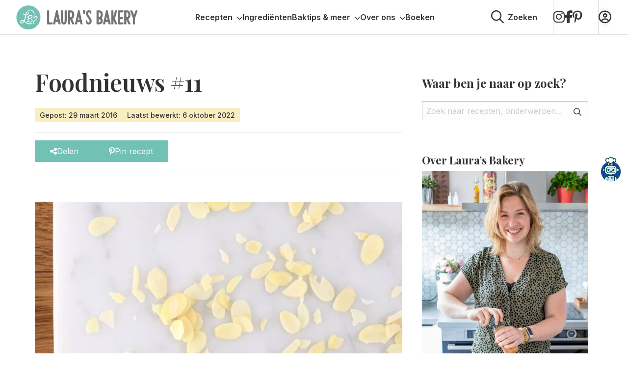

--- FILE ---
content_type: text/html; charset=UTF-8
request_url: https://www.laurasbakery.nl/foodnieuws-11/
body_size: 28338
content:

<!doctype html>
<html class="no-js" lang="nl-NL" >
	<head>
		<meta charset="utf-8" />
		<meta name="viewport" content="width=device-width, initial-scale=1.0" />
		<meta name='robots' content='index, follow, max-image-preview:large, max-snippet:-1, max-video-preview:-1' />
	<style>img:is([sizes="auto" i], [sizes^="auto," i]) { contain-intrinsic-size: 3000px 1500px }</style>
	
<!-- Google Tag Manager for WordPress by gtm4wp.com -->
<script data-cfasync="false" data-pagespeed-no-defer>
	var gtm4wp_datalayer_name = "dataLayer";
	var dataLayer = dataLayer || [];
</script>
<!-- End Google Tag Manager for WordPress by gtm4wp.com -->
	<!-- This site is optimized with the Yoast SEO plugin v26.3 - https://yoast.com/wordpress/plugins/seo/ -->
	<title>Foodnieuws #11 - Laura&#039;s Bakery</title>
<link crossorigin data-rocket-preconnect href="https://faves.grow.me" rel="preconnect">
<link crossorigin data-rocket-preconnect href="https://www.googletagmanager.com" rel="preconnect">
<link crossorigin data-rocket-preconnect href="https://scripts.mediavine.com" rel="preconnect">
<link crossorigin data-rocket-preconnect href="https://cdnjs.cloudflare.com" rel="preconnect">
<link crossorigin data-rocket-preconnect href="https://cdn.foodinfluencersunited.nl" rel="preconnect">
<link crossorigin data-rocket-preconnect href="https://cdn.foodinfluencersunited.com" rel="preconnect">
<link crossorigin data-rocket-preconnect href="https://kit.fontawesome.com" rel="preconnect"><link rel="preload" data-rocket-preload as="image" href="https://www.laurasbakery.nl/wp-content/uploads/2019/09/foodnieuws-11-4.jpg" fetchpriority="high">
	<meta name="description" content="Zoals altijd ga ik voor jullie op zoek naar het leukste, lekkerste en opvallendste foodnieuws. In deze editie: Koekjes, chocola, ijs, marmer en servies!" />
	<link rel="canonical" href="https://www.laurasbakery.nl/foodnieuws-11/" />
	<meta property="og:locale" content="nl_NL" />
	<meta property="og:type" content="article" />
	<meta property="og:title" content="Foodnieuws #11 - Laura&#039;s Bakery" />
	<meta property="og:description" content="Zoals altijd ga ik voor jullie op zoek naar het leukste, lekkerste en opvallendste foodnieuws. In deze editie: Koekjes, chocola, ijs, marmer en servies!" />
	<meta property="og:url" content="https://www.laurasbakery.nl/foodnieuws-11/" />
	<meta property="og:site_name" content="Laura&#039;s Bakery" />
	<meta property="article:published_time" content="2016-03-29T00:00:00+00:00" />
	<meta property="article:modified_time" content="2022-10-06T20:16:59+00:00" />
	<meta property="og:image" content="https://www.laurasbakery.nl/wp-content/uploads/2019/10/foodnieuws-11-4.jpg" />
	<meta property="og:image:width" content="700" />
	<meta property="og:image:height" content="700" />
	<meta property="og:image:type" content="image/jpeg" />
	<meta name="author" content="Laura Kieft" />
	<meta name="twitter:card" content="summary_large_image" />
	<meta name="twitter:label1" content="Geschreven door" />
	<meta name="twitter:data1" content="Laura Kieft" />
	<meta name="twitter:label2" content="Geschatte leestijd" />
	<meta name="twitter:data2" content="4 minuten" />
	<script type="application/ld+json" class="yoast-schema-graph">{"@context":"https://schema.org","@graph":[{"@type":"WebPage","@id":"https://www.laurasbakery.nl/foodnieuws-11/","url":"https://www.laurasbakery.nl/foodnieuws-11/","name":"Foodnieuws #11 - Laura&#039;s Bakery","isPartOf":{"@id":"https://www.laurasbakery.nl/#website"},"primaryImageOfPage":{"@id":"https://www.laurasbakery.nl/foodnieuws-11/#primaryimage"},"image":{"@id":"https://www.laurasbakery.nl/foodnieuws-11/#primaryimage"},"thumbnailUrl":"https://www.laurasbakery.nl/wp-content/smush-webp/2019/10/foodnieuws-11-4.jpg.webp","datePublished":"2016-03-29T00:00:00+00:00","dateModified":"2022-10-06T20:16:59+00:00","author":{"@id":"https://www.laurasbakery.nl/#/schema/person/b9cc0266afde4777ccba07595feff191"},"description":"Zoals altijd ga ik voor jullie op zoek naar het leukste, lekkerste en opvallendste foodnieuws. In deze editie: Koekjes, chocola, ijs, marmer en servies!","breadcrumb":{"@id":"https://www.laurasbakery.nl/foodnieuws-11/#breadcrumb"},"inLanguage":"nl-NL","potentialAction":[{"@type":"ReadAction","target":["https://www.laurasbakery.nl/foodnieuws-11/"]}]},{"@type":"ImageObject","inLanguage":"nl-NL","@id":"https://www.laurasbakery.nl/foodnieuws-11/#primaryimage","url":"https://www.laurasbakery.nl/wp-content/smush-webp/2019/10/foodnieuws-11-4.jpg.webp","contentUrl":"https://www.laurasbakery.nl/wp-content/smush-webp/2019/10/foodnieuws-11-4.jpg.webp","width":700,"height":700},{"@type":"BreadcrumbList","@id":"https://www.laurasbakery.nl/foodnieuws-11/#breadcrumb","itemListElement":[{"@type":"ListItem","position":1,"name":"Home","item":"https://www.laurasbakery.nl/"},{"@type":"ListItem","position":2,"name":"Foodnieuws #11"}]},{"@type":"WebSite","@id":"https://www.laurasbakery.nl/#website","url":"https://www.laurasbakery.nl/","name":"Laura&#039;s Bakery","description":"Makkelijke recepten voor thuisbakkers","potentialAction":[{"@type":"SearchAction","target":{"@type":"EntryPoint","urlTemplate":"https://www.laurasbakery.nl/?s={search_term_string}"},"query-input":{"@type":"PropertyValueSpecification","valueRequired":true,"valueName":"search_term_string"}}],"inLanguage":"nl-NL"},{"@type":"Person","@id":"https://www.laurasbakery.nl/#/schema/person/b9cc0266afde4777ccba07595feff191","name":"Laura Kieft","url":"https://www.laurasbakery.nl/author/laura/"}]}</script>
	<!-- / Yoast SEO plugin. -->


<link rel='dns-prefetch' href='//scripts.mediavine.com' />
<link rel='dns-prefetch' href='//cdnjs.cloudflare.com' />
<link rel='dns-prefetch' href='//kit.fontawesome.com' />
<link rel="alternate" type="application/rss+xml" title="Laura&#039;s Bakery &raquo; feed" href="https://www.laurasbakery.nl/feed/" />
<link rel="alternate" type="application/rss+xml" title="Laura&#039;s Bakery &raquo; reacties feed" href="https://www.laurasbakery.nl/comments/feed/" />
<link rel="alternate" type="application/rss+xml" title="Laura&#039;s Bakery &raquo; Foodnieuws #11 reacties feed" href="https://www.laurasbakery.nl/foodnieuws-11/feed/" />
<link data-minify="1" rel='stylesheet' id='wprm-public-css' href='https://www.laurasbakery.nl/wp-content/cache/min/1/wp-content/plugins/wp-recipe-maker/dist/public-modern.css?ver=1765467385' type='text/css' media='all' />
<link rel='stylesheet' id='sbi_styles-css' href='https://www.laurasbakery.nl/wp-content/plugins/instagram-feed/css/sbi-styles.min.css' type='text/css' media='all' />
<style id='classic-theme-styles-inline-css' type='text/css'>
/*! This file is auto-generated */
.wp-block-button__link{color:#fff;background-color:#32373c;border-radius:9999px;box-shadow:none;text-decoration:none;padding:calc(.667em + 2px) calc(1.333em + 2px);font-size:1.125em}.wp-block-file__button{background:#32373c;color:#fff;text-decoration:none}
</style>
<link data-minify="1" rel='stylesheet' id='convertkit-broadcasts-css' href='https://www.laurasbakery.nl/wp-content/cache/min/1/wp-content/plugins/convertkit/resources/frontend/css/broadcasts.css?ver=1765467385' type='text/css' media='all' />
<link data-minify="1" rel='stylesheet' id='convertkit-button-css' href='https://www.laurasbakery.nl/wp-content/cache/min/1/wp-content/plugins/convertkit/resources/frontend/css/button.css?ver=1765467385' type='text/css' media='all' />
<link data-minify="1" rel='stylesheet' id='convertkit-form-css' href='https://www.laurasbakery.nl/wp-content/cache/min/1/wp-content/plugins/convertkit/resources/frontend/css/form.css?ver=1765467385' type='text/css' media='all' />
<link data-minify="1" rel='stylesheet' id='convertkit-form-builder-field-css' href='https://www.laurasbakery.nl/wp-content/cache/min/1/wp-content/plugins/convertkit/resources/frontend/css/form-builder.css?ver=1765467385' type='text/css' media='all' />
<link data-minify="1" rel='stylesheet' id='convertkit-form-builder-css' href='https://www.laurasbakery.nl/wp-content/cache/min/1/wp-content/plugins/convertkit/resources/frontend/css/form-builder.css?ver=1765467385' type='text/css' media='all' />
<style id='global-styles-inline-css' type='text/css'>
:root{--wp--preset--aspect-ratio--square: 1;--wp--preset--aspect-ratio--4-3: 4/3;--wp--preset--aspect-ratio--3-4: 3/4;--wp--preset--aspect-ratio--3-2: 3/2;--wp--preset--aspect-ratio--2-3: 2/3;--wp--preset--aspect-ratio--16-9: 16/9;--wp--preset--aspect-ratio--9-16: 9/16;--wp--preset--color--black: #000000;--wp--preset--color--cyan-bluish-gray: #abb8c3;--wp--preset--color--white: #ffffff;--wp--preset--color--pale-pink: #f78da7;--wp--preset--color--vivid-red: #cf2e2e;--wp--preset--color--luminous-vivid-orange: #ff6900;--wp--preset--color--luminous-vivid-amber: #fcb900;--wp--preset--color--light-green-cyan: #7bdcb5;--wp--preset--color--vivid-green-cyan: #00d084;--wp--preset--color--pale-cyan-blue: #8ed1fc;--wp--preset--color--vivid-cyan-blue: #0693e3;--wp--preset--color--vivid-purple: #9b51e0;--wp--preset--gradient--vivid-cyan-blue-to-vivid-purple: linear-gradient(135deg,rgba(6,147,227,1) 0%,rgb(155,81,224) 100%);--wp--preset--gradient--light-green-cyan-to-vivid-green-cyan: linear-gradient(135deg,rgb(122,220,180) 0%,rgb(0,208,130) 100%);--wp--preset--gradient--luminous-vivid-amber-to-luminous-vivid-orange: linear-gradient(135deg,rgba(252,185,0,1) 0%,rgba(255,105,0,1) 100%);--wp--preset--gradient--luminous-vivid-orange-to-vivid-red: linear-gradient(135deg,rgba(255,105,0,1) 0%,rgb(207,46,46) 100%);--wp--preset--gradient--very-light-gray-to-cyan-bluish-gray: linear-gradient(135deg,rgb(238,238,238) 0%,rgb(169,184,195) 100%);--wp--preset--gradient--cool-to-warm-spectrum: linear-gradient(135deg,rgb(74,234,220) 0%,rgb(151,120,209) 20%,rgb(207,42,186) 40%,rgb(238,44,130) 60%,rgb(251,105,98) 80%,rgb(254,248,76) 100%);--wp--preset--gradient--blush-light-purple: linear-gradient(135deg,rgb(255,206,236) 0%,rgb(152,150,240) 100%);--wp--preset--gradient--blush-bordeaux: linear-gradient(135deg,rgb(254,205,165) 0%,rgb(254,45,45) 50%,rgb(107,0,62) 100%);--wp--preset--gradient--luminous-dusk: linear-gradient(135deg,rgb(255,203,112) 0%,rgb(199,81,192) 50%,rgb(65,88,208) 100%);--wp--preset--gradient--pale-ocean: linear-gradient(135deg,rgb(255,245,203) 0%,rgb(182,227,212) 50%,rgb(51,167,181) 100%);--wp--preset--gradient--electric-grass: linear-gradient(135deg,rgb(202,248,128) 0%,rgb(113,206,126) 100%);--wp--preset--gradient--midnight: linear-gradient(135deg,rgb(2,3,129) 0%,rgb(40,116,252) 100%);--wp--preset--font-size--small: 13px;--wp--preset--font-size--medium: 20px;--wp--preset--font-size--large: 36px;--wp--preset--font-size--x-large: 42px;--wp--preset--spacing--20: 0.44rem;--wp--preset--spacing--30: 0.67rem;--wp--preset--spacing--40: 1rem;--wp--preset--spacing--50: 1.5rem;--wp--preset--spacing--60: 2.25rem;--wp--preset--spacing--70: 3.38rem;--wp--preset--spacing--80: 5.06rem;--wp--preset--shadow--natural: 6px 6px 9px rgba(0, 0, 0, 0.2);--wp--preset--shadow--deep: 12px 12px 50px rgba(0, 0, 0, 0.4);--wp--preset--shadow--sharp: 6px 6px 0px rgba(0, 0, 0, 0.2);--wp--preset--shadow--outlined: 6px 6px 0px -3px rgba(255, 255, 255, 1), 6px 6px rgba(0, 0, 0, 1);--wp--preset--shadow--crisp: 6px 6px 0px rgba(0, 0, 0, 1);}:where(.is-layout-flex){gap: 0.5em;}:where(.is-layout-grid){gap: 0.5em;}body .is-layout-flex{display: flex;}.is-layout-flex{flex-wrap: wrap;align-items: center;}.is-layout-flex > :is(*, div){margin: 0;}body .is-layout-grid{display: grid;}.is-layout-grid > :is(*, div){margin: 0;}:where(.wp-block-columns.is-layout-flex){gap: 2em;}:where(.wp-block-columns.is-layout-grid){gap: 2em;}:where(.wp-block-post-template.is-layout-flex){gap: 1.25em;}:where(.wp-block-post-template.is-layout-grid){gap: 1.25em;}.has-black-color{color: var(--wp--preset--color--black) !important;}.has-cyan-bluish-gray-color{color: var(--wp--preset--color--cyan-bluish-gray) !important;}.has-white-color{color: var(--wp--preset--color--white) !important;}.has-pale-pink-color{color: var(--wp--preset--color--pale-pink) !important;}.has-vivid-red-color{color: var(--wp--preset--color--vivid-red) !important;}.has-luminous-vivid-orange-color{color: var(--wp--preset--color--luminous-vivid-orange) !important;}.has-luminous-vivid-amber-color{color: var(--wp--preset--color--luminous-vivid-amber) !important;}.has-light-green-cyan-color{color: var(--wp--preset--color--light-green-cyan) !important;}.has-vivid-green-cyan-color{color: var(--wp--preset--color--vivid-green-cyan) !important;}.has-pale-cyan-blue-color{color: var(--wp--preset--color--pale-cyan-blue) !important;}.has-vivid-cyan-blue-color{color: var(--wp--preset--color--vivid-cyan-blue) !important;}.has-vivid-purple-color{color: var(--wp--preset--color--vivid-purple) !important;}.has-black-background-color{background-color: var(--wp--preset--color--black) !important;}.has-cyan-bluish-gray-background-color{background-color: var(--wp--preset--color--cyan-bluish-gray) !important;}.has-white-background-color{background-color: var(--wp--preset--color--white) !important;}.has-pale-pink-background-color{background-color: var(--wp--preset--color--pale-pink) !important;}.has-vivid-red-background-color{background-color: var(--wp--preset--color--vivid-red) !important;}.has-luminous-vivid-orange-background-color{background-color: var(--wp--preset--color--luminous-vivid-orange) !important;}.has-luminous-vivid-amber-background-color{background-color: var(--wp--preset--color--luminous-vivid-amber) !important;}.has-light-green-cyan-background-color{background-color: var(--wp--preset--color--light-green-cyan) !important;}.has-vivid-green-cyan-background-color{background-color: var(--wp--preset--color--vivid-green-cyan) !important;}.has-pale-cyan-blue-background-color{background-color: var(--wp--preset--color--pale-cyan-blue) !important;}.has-vivid-cyan-blue-background-color{background-color: var(--wp--preset--color--vivid-cyan-blue) !important;}.has-vivid-purple-background-color{background-color: var(--wp--preset--color--vivid-purple) !important;}.has-black-border-color{border-color: var(--wp--preset--color--black) !important;}.has-cyan-bluish-gray-border-color{border-color: var(--wp--preset--color--cyan-bluish-gray) !important;}.has-white-border-color{border-color: var(--wp--preset--color--white) !important;}.has-pale-pink-border-color{border-color: var(--wp--preset--color--pale-pink) !important;}.has-vivid-red-border-color{border-color: var(--wp--preset--color--vivid-red) !important;}.has-luminous-vivid-orange-border-color{border-color: var(--wp--preset--color--luminous-vivid-orange) !important;}.has-luminous-vivid-amber-border-color{border-color: var(--wp--preset--color--luminous-vivid-amber) !important;}.has-light-green-cyan-border-color{border-color: var(--wp--preset--color--light-green-cyan) !important;}.has-vivid-green-cyan-border-color{border-color: var(--wp--preset--color--vivid-green-cyan) !important;}.has-pale-cyan-blue-border-color{border-color: var(--wp--preset--color--pale-cyan-blue) !important;}.has-vivid-cyan-blue-border-color{border-color: var(--wp--preset--color--vivid-cyan-blue) !important;}.has-vivid-purple-border-color{border-color: var(--wp--preset--color--vivid-purple) !important;}.has-vivid-cyan-blue-to-vivid-purple-gradient-background{background: var(--wp--preset--gradient--vivid-cyan-blue-to-vivid-purple) !important;}.has-light-green-cyan-to-vivid-green-cyan-gradient-background{background: var(--wp--preset--gradient--light-green-cyan-to-vivid-green-cyan) !important;}.has-luminous-vivid-amber-to-luminous-vivid-orange-gradient-background{background: var(--wp--preset--gradient--luminous-vivid-amber-to-luminous-vivid-orange) !important;}.has-luminous-vivid-orange-to-vivid-red-gradient-background{background: var(--wp--preset--gradient--luminous-vivid-orange-to-vivid-red) !important;}.has-very-light-gray-to-cyan-bluish-gray-gradient-background{background: var(--wp--preset--gradient--very-light-gray-to-cyan-bluish-gray) !important;}.has-cool-to-warm-spectrum-gradient-background{background: var(--wp--preset--gradient--cool-to-warm-spectrum) !important;}.has-blush-light-purple-gradient-background{background: var(--wp--preset--gradient--blush-light-purple) !important;}.has-blush-bordeaux-gradient-background{background: var(--wp--preset--gradient--blush-bordeaux) !important;}.has-luminous-dusk-gradient-background{background: var(--wp--preset--gradient--luminous-dusk) !important;}.has-pale-ocean-gradient-background{background: var(--wp--preset--gradient--pale-ocean) !important;}.has-electric-grass-gradient-background{background: var(--wp--preset--gradient--electric-grass) !important;}.has-midnight-gradient-background{background: var(--wp--preset--gradient--midnight) !important;}.has-small-font-size{font-size: var(--wp--preset--font-size--small) !important;}.has-medium-font-size{font-size: var(--wp--preset--font-size--medium) !important;}.has-large-font-size{font-size: var(--wp--preset--font-size--large) !important;}.has-x-large-font-size{font-size: var(--wp--preset--font-size--x-large) !important;}
:where(.wp-block-post-template.is-layout-flex){gap: 1.25em;}:where(.wp-block-post-template.is-layout-grid){gap: 1.25em;}
:where(.wp-block-columns.is-layout-flex){gap: 2em;}:where(.wp-block-columns.is-layout-grid){gap: 2em;}
:root :where(.wp-block-pullquote){font-size: 1.5em;line-height: 1.6;}
</style>
<link data-minify="1" rel='stylesheet' id='wprmp-public-css' href='https://www.laurasbakery.nl/wp-content/cache/min/1/wp-content/plugins/wp-recipe-maker-premium/dist/public-pro.css?ver=1765467385' type='text/css' media='all' />
<link rel='stylesheet' id='searchwp-live-search-css' href='https://www.laurasbakery.nl/wp-content/plugins/searchwp-live-ajax-search/assets/styles/style.min.css' type='text/css' media='all' />
<style id='searchwp-live-search-inline-css' type='text/css'>
.searchwp-live-search-result .searchwp-live-search-result--title a {
  font-size: 16px;
}
.searchwp-live-search-result .searchwp-live-search-result--price {
  font-size: 14px;
}
.searchwp-live-search-result .searchwp-live-search-result--add-to-cart .button {
  font-size: 14px;
}

</style>
<link rel='stylesheet' id='searchwp-forms-css' href='https://www.laurasbakery.nl/wp-content/plugins/searchwp/assets/css/frontend/search-forms.min.css' type='text/css' media='all' />
<link data-minify="1" rel='stylesheet' id='child-theme-css' href='https://www.laurasbakery.nl/wp-content/cache/min/1/wp-content/themes/stuurlui/assets/css/style-1765444361150.css?ver=1765467385' type='text/css' media='all' />
<script type="text/javascript" async="async" fetchpriority="high" data-noptimize="1" data-cfasync="false" src="https://scripts.mediavine.com/tags/lauras-bakery.js" id="mv-script-wrapper-js"></script>
<script type="text/javascript" data-cookieconsent="ignore" src="https://cdnjs.cloudflare.com/ajax/libs/jquery/3.6.0/jquery.min.js" id="jquery-js"></script>
<link rel="https://api.w.org/" href="https://www.laurasbakery.nl/wp-json/" /><link rel="alternate" title="JSON" type="application/json" href="https://www.laurasbakery.nl/wp-json/wp/v2/posts/7253" /><link rel="EditURI" type="application/rsd+xml" title="RSD" href="https://www.laurasbakery.nl/xmlrpc.php?rsd" />
<meta name="generator" content="WordPress 6.8.3" />
<link rel='shortlink' href='https://www.laurasbakery.nl/?p=7253' />
<link rel="alternate" title="oEmbed (JSON)" type="application/json+oembed" href="https://www.laurasbakery.nl/wp-json/oembed/1.0/embed?url=https%3A%2F%2Fwww.laurasbakery.nl%2Ffoodnieuws-11%2F" />
<link rel="alternate" title="oEmbed (XML)" type="text/xml+oembed" href="https://www.laurasbakery.nl/wp-json/oembed/1.0/embed?url=https%3A%2F%2Fwww.laurasbakery.nl%2Ffoodnieuws-11%2F&#038;format=xml" />
<style type="text/css"> .tippy-box[data-theme~="wprm"] { background-color: #333333; color: #FFFFFF; } .tippy-box[data-theme~="wprm"][data-placement^="top"] > .tippy-arrow::before { border-top-color: #333333; } .tippy-box[data-theme~="wprm"][data-placement^="bottom"] > .tippy-arrow::before { border-bottom-color: #333333; } .tippy-box[data-theme~="wprm"][data-placement^="left"] > .tippy-arrow::before { border-left-color: #333333; } .tippy-box[data-theme~="wprm"][data-placement^="right"] > .tippy-arrow::before { border-right-color: #333333; } .tippy-box[data-theme~="wprm"] a { color: #FFFFFF; } .wprm-comment-rating svg { width: 18px !important; height: 18px !important; } img.wprm-comment-rating { width: 90px !important; height: 18px !important; } body { --comment-rating-star-color: #343434; } body { --wprm-popup-font-size: 16px; } body { --wprm-popup-background: #ffffff; } body { --wprm-popup-title: #000000; } body { --wprm-popup-content: #444444; } body { --wprm-popup-button-background: #444444; } body { --wprm-popup-button-text: #ffffff; }.wprm-recipe a.wprm-recipe-roundup-link.wprm-recipe-link.wprm-block-text-normal.wprm-recipe-roundup-link-inline-button.wprm-recipe-link-inline-button.wprm-color-accent {
    color: #fff!important;
}
.wprm-recipe-roundup-item .wprm-recipe-summary.wprm-block-text-normal {
    width: 100% !important;
    max-width: 100%;
}</style><style type="text/css">.wprm-glossary-term {color: #5A822B;text-decoration: underline;cursor: help;}</style><style type="text/css">.wprm-recipe-template-snippet-basic-buttons {
    font-family: inherit; /* wprm_font_family type=font */
    font-size: 0.9em; /* wprm_font_size type=font_size */
    text-align: center; /* wprm_text_align type=align */
    margin-top: 0px; /* wprm_margin_top type=size */
    margin-bottom: 10px; /* wprm_margin_bottom type=size */
}
.wprm-recipe-template-snippet-basic-buttons a  {
    margin: 5px; /* wprm_margin_button type=size */
    margin: 5px; /* wprm_margin_button type=size */
}

.wprm-recipe-template-snippet-basic-buttons a:first-child {
    margin-left: 0;
}
.wprm-recipe-template-snippet-basic-buttons a:last-child {
    margin-right: 0;
}.wprm-recipe-template-brewwwers-compact {
    margin: 20px auto;
    background-color: #fafafa; /*wprm_background type=color*/
    font-family: 'Sarabun', sans-serif !important;
    font-size: 16px; /*wprm_main_font_size type=font_size*/
    line-height: 28px; /*wprm_main_line_height type=font_size*/
    color: #333333; /*wprm_main_text type=color*/
    max-width: 650px; /*wprm_max_width type=size*/
}
.wprm-recipe-template-brewwwers-compact a {
    color: #3498db; /*wprm_link type=color*/
}
.wprm-recipe-template-brewwwers-compact p, .wprm-recipe-template-brewwwers-compact li {
    font-family: 'Sarabun', sans-serif !important;
    font-size: 1em !important;
    line-height: 28px; /*wprm_main_line_height type=font_size*/
}
.wprm-recipe-template-brewwwers-compact li {
    margin: 0 0 0 32px !important;
    padding: 0 !important;
}
.wprm-recipe-template-brewwwers-compact ol, .wprm-recipe-template-brewwwers-compact ul {
    margin: 0 !important;
    padding: 0 !important;
}
.wprm-recipe-template-brewwwers-compact br {
    display: none;
}
.wprm-recipe-template-brewwwers-compact .wprm-recipe-name,
.wprm-recipe-template-brewwwers-compact .wprm-recipe-header {
    font-family: Helvetica, sans-serif; /*wprm_header_font_family type=font*/
    color: #000000; /*wprm_header_text type=color*/
    line-height: 1.6em; /*wprm_header_line_height type=font_size*/
}
.wprm-recipe-template-brewwwers-compact h1,
.wprm-recipe-template-brewwwers-compact h2,
.wprm-recipe-template-brewwwers-compact h3,
.wprm-recipe-template-brewwwers-compact h4,
.wprm-recipe-template-brewwwers-compact h5,
.wprm-recipe-template-brewwwers-compact h6 {
    font-family: Helvetica, sans-serif; /*wprm_header_font_family type=font*/
    color: #000000; /*wprm_header_text type=color*/
    line-height: 1.6em; /*wprm_header_line_height type=font_size*/
    margin: 0 !important;
    padding: 0 !important;
}
.wprm-recipe-template-brewwwers-compact .wprm-recipe-header {
    margin-top: 1.2em !important;
}
.wprm-recipe-template-brewwwers-compact h1 {
    font-size: 2em; /*wprm_h1_size type=font_size*/
}
.wprm-recipe-template-brewwwers-compact h2 {
    font-size: 1.8em; /*wprm_h2_size type=font_size*/
}
.wprm-recipe-template-brewwwers-compact h3 {
    font-size: 1.2em; /*wprm_h3_size type=font_size*/
}
.wprm-recipe-template-brewwwers-compact h4 {
    font-size: 1em; /*wprm_h4_size type=font_size*/
}
.wprm-recipe-template-brewwwers-compact h5 {
    font-size: 1em; /*wprm_h5_size type=font_size*/
}
.wprm-recipe-template-brewwwers-compact h6 {
    font-size: 1em; /*wprm_h6_size type=font_size*/
}.wprm-recipe-template-brewwwers-compact {
	border-style: solid; /*wprm_border_style type=border*/
	border-width: 1px; /*wprm_border_width type=size*/
	border-color: #777777; /*wprm_border type=color*/
	border-radius: 0px; /*wprm_border_radius type=size*/
	padding: 10px;
}</style>
<!-- Google Tag Manager for WordPress by gtm4wp.com -->
<!-- GTM Container placement set to footer -->
<script data-cfasync="false" data-pagespeed-no-defer type="text/javascript">
	var dataLayer_content = {"pagePostType":"post","pagePostType2":"single-post","pageCategory":["inspiratie","nieuws"],"pageAttributes":["ben-jerrys","foodnieuws","ijs","koekjes","le-creuset","marmer","popcorn"],"pagePostAuthor":"Laura Kieft"};
	dataLayer.push( dataLayer_content );
</script>
<script data-cfasync="false" data-pagespeed-no-defer type="text/javascript">
(function(w,d,s,l,i){w[l]=w[l]||[];w[l].push({'gtm.start':
new Date().getTime(),event:'gtm.js'});var f=d.getElementsByTagName(s)[0],
j=d.createElement(s),dl=l!='dataLayer'?'&l='+l:'';j.async=true;j.src=
'//www.googletagmanager.com/gtm.js?id='+i+dl;f.parentNode.insertBefore(j,f);
})(window,document,'script','dataLayer','GTM-KJZBCJG');
</script>
<!-- End Google Tag Manager for WordPress by gtm4wp.com --><script>(()=>{var o=[],i={};["on","off","toggle","show"].forEach((l=>{i[l]=function(){o.push([l,arguments])}})),window.Boxzilla=i,window.boxzilla_queue=o})();</script><link rel="icon" href="https://www.laurasbakery.nl/wp-content/uploads/2019/07/cropped-favi-1-150x150.png" sizes="32x32" />
<link rel="icon" href="https://www.laurasbakery.nl/wp-content/smush-webp/2019/07/cropped-favi-1-300x300.png.webp" sizes="192x192" />
<link rel="apple-touch-icon" href="https://www.laurasbakery.nl/wp-content/smush-webp/2019/07/cropped-favi-1-300x300.png.webp" />
<meta name="msapplication-TileImage" content="https://www.laurasbakery.nl/wp-content/smush-webp/2019/07/cropped-favi-1-300x300.png.webp" />
<noscript><style id="rocket-lazyload-nojs-css">.rll-youtube-player, [data-lazy-src]{display:none !important;}</style></noscript>		<script async src="https://cdn.foodinfluencersunited.nl/prod.js"></script>
			<meta name="generator" content="WP Rocket 3.19.1.2" data-wpr-features="wpr_lazyload_images wpr_preconnect_external_domains wpr_oci wpr_image_dimensions wpr_minify_css wpr_desktop" /></head>
		<body class="wp-singular post-template-default single single-post postid-7253 single-format-standard wp-theme-stuurlui site-1 grow-content-body" data-id="7253">
		<a href="#main" class="skiplink">Naar hoofd content</a>
		<a href="#menu" class="skiplink">Naar navigatie</a>

		<!-- header -->
		<header class="site-header">
			<div class="header-content">
				<div class="mobile-nav hide-for-desktop">
					<button class="offcanvas-toggler mobile-nav-btn" data-toggle="mobile-menu" aria-label="Open menu" type="button" tabindex="0">
						<i class="fas fa-bars"></i>
						<i class="fas fa-close" style="display:none;"></i>
					</button>
				</div>

				<a id="logo" href="https://www.laurasbakery.nl">Laura&#039;s Bakery</a>
				<div id="menus" class="show-for-desktop">
					<nav id="menu" aria-label="Main menu">
						<ul id="menu-main" class="vertical large-horizontal menu" data-parent-link="true" data-back-button='<li class="js-drilldown-back"><a href="javascript:void(0);">Terug</a></li>'><li id="menu-item-62822" class="mega-menu recipes menu-item menu-item-type-custom menu-item-object-custom menu-item-has-children menu-item-62822"><a href="#">Recepten<i class="fa-solid fa-chevron-down"></i><button class="icon-wrapper"></button></a>
<ul class="vertical menu">
<li class="no-arrow">
<div class="submenu-items-wrap">
<ul class="vertical menu">
	<li id="menu-item-13519" class="menu-item menu-item-type-taxonomy menu-item-object-category menu-item-has-children menu-item-13519"><a href="https://www.laurasbakery.nl/category/zoet-bakken/">Zoete recepten<i class="fa-solid fa-chevron-down"></i><button class="icon-wrapper"></button></a>
	<ul class="vertical menu">
<li class="no-arrow">
<div class="submenu-items-wrap">
<ul class="vertical menu">
		<li id="menu-item-101977" class="menu-item menu-item-type-taxonomy menu-item-object-category menu-item-101977"><a href="https://www.laurasbakery.nl/category/zoet-bakken/basisrecepten/">Basisrecepten</a></li>
		<li id="menu-item-101975" class="menu-item menu-item-type-taxonomy menu-item-object-category menu-item-101975"><a href="https://www.laurasbakery.nl/category/zoet-bakken/cakes/">Cakes</a></li>
		<li id="menu-item-101976" class="menu-item menu-item-type-taxonomy menu-item-object-category menu-item-101976"><a href="https://www.laurasbakery.nl/category/zoet-bakken/desserts/">Desserts</a></li>
		<li id="menu-item-101974" class="menu-item menu-item-type-taxonomy menu-item-object-category menu-item-101974"><a href="https://www.laurasbakery.nl/category/zoet-bakken/koekjes/">Koekjes</a></li>
		<li id="menu-item-101972" class="menu-item menu-item-type-taxonomy menu-item-object-category menu-item-101972"><a href="https://www.laurasbakery.nl/category/zoet-bakken/taarten-zoet-bakken/">Taarten</a></li>

	</ul>
</div>
</li>
</ul>
</li>
	<li id="menu-item-13520" class="menu-item menu-item-type-taxonomy menu-item-object-category menu-item-has-children menu-item-13520"><a href="https://www.laurasbakery.nl/category/hartig-bakken/">Hartige recepten<i class="fa-solid fa-chevron-down"></i><button class="icon-wrapper"></button></a>
	<ul class="vertical menu">
<li class="no-arrow">
<div class="submenu-items-wrap">
<ul class="vertical menu">
		<li id="menu-item-101978" class="menu-item menu-item-type-taxonomy menu-item-object-category menu-item-101978"><a href="https://www.laurasbakery.nl/category/hartig-bakken/borrelhapjes/">Borrelhapjes</a></li>
		<li id="menu-item-101979" class="menu-item menu-item-type-taxonomy menu-item-object-category menu-item-101979"><a href="https://www.laurasbakery.nl/category/hartig-bakken/brood-hartig-bakken/">Brood</a></li>
		<li id="menu-item-108195" class="menu-item menu-item-type-taxonomy menu-item-object-category menu-item-108195"><a href="https://www.laurasbakery.nl/category/hartig-bakken/cupcakes-muffins/">Muffins</a></li>
		<li id="menu-item-101983" class="menu-item menu-item-type-taxonomy menu-item-object-category menu-item-101983"><a href="https://www.laurasbakery.nl/category/hartig-bakken/hoofdgerecht/">Hoofdgerecht</a></li>
		<li id="menu-item-101984" class="menu-item menu-item-type-taxonomy menu-item-object-category menu-item-101984"><a href="https://www.laurasbakery.nl/category/hartig-bakken/taarten-en-quiches/">Taarten &#038; Quiches</a></li>

	</ul>
</div>
</li>
</ul>
</li>
	<li id="menu-item-13496" class="menu-item menu-item-type-taxonomy menu-item-object-category menu-item-has-children menu-item-13496"><a href="https://www.laurasbakery.nl/category/feestdagen/">Feestdagen<i class="fa-solid fa-chevron-down"></i><button class="icon-wrapper"></button></a>
	<ul class="vertical menu">
<li class="no-arrow">
<div class="submenu-items-wrap">
<ul class="vertical menu">
		<li id="menu-item-114239" class="menu-item menu-item-type-taxonomy menu-item-object-category menu-item-114239"><a href="https://www.laurasbakery.nl/category/feestdagen/kerst/">Kerst</a></li>
		<li id="menu-item-116277" class="menu-item menu-item-type-taxonomy menu-item-object-category menu-item-116277"><a href="https://www.laurasbakery.nl/category/feestdagen/oud-en-nieuw/">Oud en Nieuw</a></li>
		<li id="menu-item-116278" class="menu-item menu-item-type-taxonomy menu-item-object-category menu-item-116278"><a href="https://www.laurasbakery.nl/category/seizoenen/winter-recepten/">Winter recepten</a></li>
		<li id="menu-item-103267" class="menu-item menu-item-type-taxonomy menu-item-object-category menu-item-103267"><a href="https://www.laurasbakery.nl/category/feestdagen/verjaardag/">Verjaardag</a></li>
		<li id="menu-item-109876" class="menu-item menu-item-type-taxonomy menu-item-object-category menu-item-109876"><a href="https://www.laurasbakery.nl/category/feestdagen/geboorte/">Geboorte</a></li>

	</ul>
</div>
</li>
</ul>
</li>

</ul>
</div>
</li>
</ul>
</li>
<li id="menu-item-101990" class="menu-item menu-item-type-taxonomy menu-item-object-category menu-item-101990"><a href="https://www.laurasbakery.nl/category/smaakmakers/">Ingrediënten</a></li>
<li id="menu-item-101991" class="mega-menu menu-item menu-item-type-custom menu-item-object-custom menu-item-has-children menu-item-101991"><a href="#">Baktips &#038; meer<i class="fa-solid fa-chevron-down"></i><button class="icon-wrapper"></button></a>
<ul class="vertical menu">
<li class="no-arrow">
<div class="submenu-items-wrap">
<ul class="vertical menu">
	<li id="menu-item-13573" class="menu-item menu-item-type-taxonomy menu-item-object-category menu-item-has-children menu-item-13573"><a href="https://www.laurasbakery.nl/category/handige-baktips/">Handige baktips<i class="fa-solid fa-chevron-down"></i><button class="icon-wrapper"></button></a>
	<ul class="vertical menu">
<li class="no-arrow">
<div class="submenu-items-wrap">
<ul class="vertical menu">
		<li id="menu-item-101993" class="menu-item menu-item-type-taxonomy menu-item-object-category menu-item-101993"><a href="https://www.laurasbakery.nl/category/handige-baktips/bewaren/">Bewaren</a></li>
		<li id="menu-item-101994" class="menu-item menu-item-type-taxonomy menu-item-object-category menu-item-101994"><a href="https://www.laurasbakery.nl/category/handige-baktips/how-to/">How To</a></li>
		<li id="menu-item-101999" class="menu-item menu-item-type-taxonomy menu-item-object-category menu-item-101999"><a href="https://www.laurasbakery.nl/category/handige-baktips/ingredienten/">Ingrediënten</a></li>
		<li id="menu-item-101996" class="menu-item menu-item-type-taxonomy menu-item-object-category menu-item-101996"><a href="https://www.laurasbakery.nl/category/handige-baktips/soort-gebak/">Soort gebak</a></li>
		<li id="menu-item-101997" class="menu-item menu-item-type-taxonomy menu-item-object-category menu-item-101997"><a href="https://www.laurasbakery.nl/category/handige-baktips/tips-en-trucs/">Tips en trucs</a></li>

	</ul>
</div>
</li>
</ul>
</li>
	<li id="menu-item-101992" class="menu-item menu-item-type-custom menu-item-object-custom menu-item-has-children menu-item-101992"><a href="#">&#038; Meer<i class="fa-solid fa-chevron-down"></i><button class="icon-wrapper"></button></a>
	<ul class="vertical menu">
<li class="no-arrow">
<div class="submenu-items-wrap">
<ul class="vertical menu">
		<li id="menu-item-32034" class="tablet-mobile menu-item menu-item-type-post_type menu-item-object-page menu-item-32034"><a href="https://www.laurasbakery.nl/recepten-omrekenen/">Recepten omrekenen</a></li>
		<li id="menu-item-50736" class="menu-item menu-item-type-post_type menu-item-object-page menu-item-50736"><a href="https://www.laurasbakery.nl/printables/">Printables</a></li>
		<li id="menu-item-13497" class="menu-item menu-item-type-taxonomy menu-item-object-category current-post-ancestor current-menu-parent current-post-parent menu-item-13497"><a href="https://www.laurasbakery.nl/category/inspiratie/">Inspiratie</a></li>

	</ul>
</div>
</li>
</ul>
</li>

</ul>
</div>
</li>
</ul>
</li>
<li id="menu-item-3344" class="menu-item menu-item-type-custom menu-item-object-custom menu-item-has-children menu-item-3344"><a href="#">Over ons<i class="fa-solid fa-chevron-down"></i><button class="icon-wrapper"></button></a>
<ul class="vertical menu">
<li class="no-arrow">
<div class="submenu-items-wrap">
<ul class="vertical menu">
	<li id="menu-item-3327" class="menu-item menu-item-type-post_type menu-item-object-page menu-item-3327"><a href="https://www.laurasbakery.nl/over-lauras-bakery/">Over Laura’s Bakery</a></li>
	<li id="menu-item-42767" class="menu-item menu-item-type-post_type menu-item-object-page menu-item-42767"><a href="https://www.laurasbakery.nl/mijn-boeken/">Mijn boeken</a></li>
	<li id="menu-item-12835" class="menu-item menu-item-type-post_type menu-item-object-page menu-item-12835"><a href="https://www.laurasbakery.nl/faq/">Veelgestelde vragen</a></li>
	<li id="menu-item-3351" class="menu-item menu-item-type-post_type menu-item-object-page menu-item-3351"><a href="https://www.laurasbakery.nl/samenwerken/">Samenwerken</a></li>
	<li id="menu-item-3328" class="menu-item menu-item-type-post_type menu-item-object-page menu-item-3328"><a href="https://www.laurasbakery.nl/contact/">Contact</a></li>

</ul>
</div>
</li>
</ul>
</li>
<li id="menu-item-102000" class="menu-item menu-item-type-post_type menu-item-object-page menu-item-102000"><a href="https://www.laurasbakery.nl/mijn-boeken/">Boeken</a></li>
</ul>					</nav>
				</div>
				<div class="meta-container">
											<div class="search-container">
							<a class="searchbutton hide-for-small-only" href="https://www.laurasbakery.nl/zoeken/"><i class="fas fa-search"></i><span>Zoeken</span></a>
						</div>
										<div class="socials">
						<a class="instagram" target="_blank" rel="noreferrer" href="https://www.instagram.com/laurasbakery/?hl=nl"><i class="fab fa-instagram"></i><span class="screen-reader-text">Volg ons op Instagram</span></a><a class="facebook" target="_blank" rel="noreferrer" href="https://nl-nl.facebook.com/laurasbakery.nl"><i class="fab fa-facebook-f"></i><span class="screen-reader-text">Volg ons op Facebook</span></a><a class="pinterest" target="_blank" rel="noreferrer" href="https://nl.pinterest.com/laurasbakeryNL/"><i class="fab fa-pinterest-p"></i><span class="screen-reader-text">Volg ons op Pinterest</span></a>					</div>
					<div class="userinfo">
													<a class="header-btn login" href="https://www.laurasbakery.nl/inloggen/">
								<i class="fal fa-user-circle"></i>
							</a>
												</div>
				</div>
									<div class="searchbutton" data-hide-for="large" style="display: none;">
						<a href="https://www.laurasbakery.nl/zoeken/"><i class="far fa-search"></i><span class="screen-reader-text">Menu</span></a>
					</div>
							</div>
		</header>
		<div id="offcanvas-main" class="offcanvas closed hide-for-desktop" data-toggler="mobile-menu" style="display: none;">
	<div class="inner">
		<div class="menu-wrapper">
			<ul id="menu-mobile-menu" class="vertical large-horizontal menu" data-parent-link="true" data-back-button='<li class="js-drilldown-back"><a href="javascript:void(0);">Terug</a></li>'><li id="menu-item-105653" class="menu-item menu-item-type-custom menu-item-object-custom menu-item-has-children menu-item-105653"><a href="#">Recepten<i class="fa-solid fa-chevron-down"></i><button class="icon-wrapper"></button></a>
<ul class="vertical menu">
<li class="no-arrow">
<div class="submenu-items-wrap">
<ul class="vertical menu">
	<li id="menu-item-105654" class="menu-item menu-item-type-taxonomy menu-item-object-category menu-item-105654"><a href="https://www.laurasbakery.nl/category/zoet-bakken/">Zoete recepten</a></li>
	<li id="menu-item-105663" class="menu-item menu-item-type-taxonomy menu-item-object-category menu-item-105663"><a href="https://www.laurasbakery.nl/category/hartig-bakken/">Hartige recepten</a></li>
	<li id="menu-item-105670" class="menu-item menu-item-type-taxonomy menu-item-object-category menu-item-105670"><a href="https://www.laurasbakery.nl/category/feestdagen/">Feestdagen</a></li>

</ul>
</div>
</li>
</ul>
</li>
<li id="menu-item-105679" class="menu-item menu-item-type-taxonomy menu-item-object-category menu-item-105679"><a href="https://www.laurasbakery.nl/category/smaakmakers/">Ingrediënten</a></li>
<li id="menu-item-105680" class="menu-item menu-item-type-custom menu-item-object-custom menu-item-has-children menu-item-105680"><a href="#">Baktips &#038; meer<i class="fa-solid fa-chevron-down"></i><button class="icon-wrapper"></button></a>
<ul class="vertical menu">
<li class="no-arrow">
<div class="submenu-items-wrap">
<ul class="vertical menu">
	<li id="menu-item-105684" class="menu-item menu-item-type-taxonomy menu-item-object-category menu-item-105684"><a href="https://www.laurasbakery.nl/category/handige-baktips/">Handige baktips</a></li>
	<li id="menu-item-105692" class="menu-item menu-item-type-post_type menu-item-object-page menu-item-105692"><a href="https://www.laurasbakery.nl/recepten-omrekenen/">Recepten omrekenen</a></li>
	<li id="menu-item-105693" class="menu-item menu-item-type-post_type menu-item-object-page menu-item-105693"><a href="https://www.laurasbakery.nl/printables/">Printables</a></li>
	<li id="menu-item-105694" class="menu-item menu-item-type-taxonomy menu-item-object-category current-post-ancestor current-menu-parent current-post-parent menu-item-105694"><a href="https://www.laurasbakery.nl/category/inspiratie/">Inspiratie</a></li>

</ul>
</div>
</li>
</ul>
</li>
<li id="menu-item-105701" class="menu-item menu-item-type-post_type menu-item-object-page menu-item-105701"><a href="https://www.laurasbakery.nl/mijn-boeken/">Mijn boeken</a></li>
<li id="menu-item-105695" class="menu-item menu-item-type-custom menu-item-object-custom menu-item-has-children menu-item-105695"><a href="#">Over ons<i class="fa-solid fa-chevron-down"></i><button class="icon-wrapper"></button></a>
<ul class="vertical menu">
<li class="no-arrow">
<div class="submenu-items-wrap">
<ul class="vertical menu">
	<li id="menu-item-105696" class="menu-item menu-item-type-post_type menu-item-object-page menu-item-105696"><a href="https://www.laurasbakery.nl/over-lauras-bakery/">Over Laura’s Bakery</a></li>
	<li id="menu-item-105698" class="menu-item menu-item-type-post_type menu-item-object-page menu-item-105698"><a href="https://www.laurasbakery.nl/faq/">Veelgestelde vragen</a></li>
	<li id="menu-item-105699" class="menu-item menu-item-type-post_type menu-item-object-page menu-item-105699"><a href="https://www.laurasbakery.nl/samenwerken/">Samenwerken</a></li>
	<li id="menu-item-105700" class="menu-item menu-item-type-post_type menu-item-object-page menu-item-105700"><a href="https://www.laurasbakery.nl/contact/">Contact</a></li>

</ul>
</div>
</li>
</ul>
</li>
</ul>		</div>
		<div class="user-info hide-for-large">
			<div class="userinfo">
									<a class="header-btn login" href="https://www.laurasbakery.nl/inloggen/"><i class="fal fa-user-circle"></i></a>
								</div>
			<div class="socials">
				<a class="instagram" target="_blank" rel="noreferrer" href="https://www.instagram.com/laurasbakery/?hl=nl"><i class="fab fa-instagram"></i><span class="screen-reader-text">Volg ons op Instagram</span></a><a class="facebook" target="_blank" rel="noreferrer" href="https://nl-nl.facebook.com/laurasbakery.nl"><i class="fab fa-facebook-f"></i><span class="screen-reader-text">Volg ons op Facebook</span></a><a class="pinterest" target="_blank" rel="noreferrer" href="https://nl.pinterest.com/laurasbakeryNL/"><i class="fab fa-pinterest-p"></i><span class="screen-reader-text">Volg ons op Pinterest</span></a>			</div>
		</div>
	</div>
</div>
		<!-- end:header -->
		<!-- main -->
		<main id="main">
		<div class="row">
			<div class="column large-8 medium-8 small-12">
				<div class="recipe-intro">
					<h1>Foodnieuws #11</h1>
					<div class="meta">
						<span class="date">Gepost: 29 maart 2016</span>
														<span class="date last-modified">Laatst bewerkt: 6 oktober 2022</span>
													</div>
										<div class="sharer-wishlist">
						<div class="left">
							<div class="sharer-wishlist-sharebuttons">
								<div class="share-container">
									<a href="javascript:;" class="share-button"><i class="fas fa-share-alt"></i> Delen</a>
									  <div class="socialshare">
		  <a rel="noreferrer noopener" aria-label="Delen via Facebook" href="http://www.facebook.com/sharer/sharer.php?u=https://www.laurasbakery.nl/foodnieuws-11/" onClick="__gaTracker('send', 'social', 'facebook', 'share', 'https://www.laurasbakery.nl/foodnieuws-11/');" target="_blank"><i style="background" data-tooltip title="Delen via Facebook" data-position="top" data-alignment="center" class="fab fa-facebook-f"></i><span class="screen-reader-text">Delen via Facebook</span></a>
			  <a rel="noreferrer noopener" aria-label="Delen via Pinterest" href="http://www.pinterest.com/pin/create/button/?url=https://www.laurasbakery.nl/foodnieuws-11/&media=
														 https://www.laurasbakery.nl/wp-content/uploads/2019/10/foodnieuws-11-4.jpg		&description=Foodnieuws #11 – https://www.laurasbakery.nl/foodnieuws-11/" id="pinterest" target="_blank" onClick="__gaTracker('send', 'social', 'pinterest', 'share', 'https://www.laurasbakery.nl/foodnieuws-11/');" ><i data-tooltip title="Delen via Pinterest" data-position="top" data-alignment="center" class="fab fa-pinterest-p"></i><span class="screen-reader-text">Delen via Pinterest</span></a>
				<a rel="noreferrer noopener" aria-label="Delen via Whatsapp" href="https://wa.me/?text=https://www.laurasbakery.nl/foodnieuws-11/" data-action="share/whatsapp/share" onClick="__gaTracker('send', 'social', 'whatsapp', 'share', 'https://www.laurasbakery.nl/foodnieuws-11/');" ><i data-tooltip title="Delen via Whatsapp" data-position="top" data-alignment="center" class="fab fa-whatsapp"></i><span class="screen-reader-text">Delen via Whatsapp</span></a>
			  <a rel="noreferrer noopener" aria-label="Delen via Email" href="mailto:?subject=Kijk%20deze%20website!&body=https://www.laurasbakery.nl/foodnieuws-11/" onClick="__gaTracker('send', 'social', 'email-share', 'share', 'https://www.laurasbakery.nl/foodnieuws-11/');" ><i data-tooltip title="Delen via Email" data-position="top" data-alignment="center" class="far fa-envelope"></i><span class="screen-reader-text">Delen via Email</span></a>
		  </div>
									</div>
								<a class="share-button" rel="noreferrer noopener" aria-label="Delen via Pinterest" href="http://www.pinterest.com/pin/create/button/?url=https://www.laurasbakery.nl/foodnieuws-11/&media=https://www.laurasbakery.nl/wp-content/uploads/2019/10/foodnieuws-11-4.jpg&description=Foodnieuws #11 – https://www.laurasbakery.nl/foodnieuws-11/" id="pinterest" target="_blank" onClick="__gaTracker('send', 'social', 'pinterest', 'share', 'https://www.laurasbakery.nl/foodnieuws-11/');" ><i data-tooltip title="Delen via Pinterest" data-position="top" data-alignment="center" class="fab fa-pinterest-p"></i> Pin recept</a>
							</div>
						</div>
					<div class="right"></div>					</div>
				</div>
				<div class="blocks">
				<!-- recipe-one-column- -->
<div class="section  recipe-one-column">
  <div class="row">
	<div class="column large-12 medium-12 small-12">
	  <div class="text">
		<h4 style="text-align: justify;"><img fetchpriority="high" decoding="async" class="alignnone size-full wp-image-11524" src="https://www.laurasbakery.nl/wp-content/uploads/2019/09/foodnieuws-11-4.jpg" alt="foodnieuws 11-4" width="700" height="700" /></h4>
<p style="text-align: justify;">Ik heb weer een nieuwe editie bomvol foodnieuws voor jullie! Met marmeren bladen om te bakken of ter decoratie, verantwoorde snacks als koekjes en chocolaatjes, ijsjes tussen koekjes of juist op een stokje, een popcorn winkel, prachtig blauw servies en verrukkelijke Italiaanse chocola. Nieuwsgierig? Lees snel verder!<!--more--></p>
<h4 style="text-align: justify;">Lijns marmer</h4>
<p style="text-align: justify;">Al heel lang was ik op zoek naar een mooie marmeren plaat. Ik ging actief op zoek zodra ik wist dat ik een boek ging maken en kwam uit bij <a href="http://shop.lijns.nl/shop/" target="_blank" rel="noopener noreferrer">Lijns</a>, een webshop vol met marmeren producten. Patisserie bladen uiteraard, maar ook onderzetters, letters, kaartenhouders en trays kun je hier bestellen. Ik heb inmiddels zo&#8217;n prachtig patisserie werkblad op mijn baking station liggen en ben hier ontzettend blij mee. Over het versturen hoef je je overigens geen zorgen te maken, Marlijn verpakt de producten heel goed in een houten box met piepschuim.</p>
<h4 style="text-align: justify;"><img decoding="async" class="alignnone size-full wp-image-11523" src="data:image/svg+xml,%3Csvg%20xmlns='http://www.w3.org/2000/svg'%20viewBox='0%200%20700%20545'%3E%3C/svg%3E" alt="foodnieuws 11-3" width="700" height="545" data-lazy-src="https://www.laurasbakery.nl/wp-content/uploads/2019/09/foodnieuws-11-3.jpg" /><noscript><img decoding="async" class="alignnone size-full wp-image-11523" src="https://www.laurasbakery.nl/wp-content/uploads/2019/09/foodnieuws-11-3.jpg" alt="foodnieuws 11-3" width="700" height="545" /></noscript></h4>
<h4 style="text-align: justify;">Lovechock nieuwe smaak</h4>
<p style="text-align: justify;">Het assortiment van Lovechock is uitgebreid met nieuwe Rocks: Hazelnut/vanilla. Zoals ze hem zelf omschrijven: krokante hazelnoten, nootachtige quinoa, geurige vanille en biologische raw chocolate. Yum, een heerlijke verantwoorde en lekkere snack!</p>
<p style="text-align: justify;">Een zakje kost €3,99 en is te koop bij biologische supermarkten en natuurvoedingswinkels.</p>
<h4 style="text-align: justify;"><img decoding="async" class="alignnone size-full wp-image-11525" src="data:image/svg+xml,%3Csvg%20xmlns='http://www.w3.org/2000/svg'%20viewBox='0%200%20700%20534'%3E%3C/svg%3E" alt="foodnieuws 11-5" width="700" height="534" data-lazy-src="https://www.laurasbakery.nl/wp-content/uploads/2019/09/foodnieuws-11-5.jpg" /><noscript><img decoding="async" class="alignnone size-full wp-image-11525" src="https://www.laurasbakery.nl/wp-content/uploads/2019/09/foodnieuws-11-5.jpg" alt="foodnieuws 11-5" width="700" height="534" /></noscript></h4>
<h4 style="text-align: justify;">Ben &amp; Jerry&#8217;s</h4>
<p style="text-align: justify;">Ik word altijd heel blij als ik persberichten krijg van Ben &amp; Jerry&#8217;s. Dit keer ging het over een nieuw product: de &#8216;Wich! Men neme twee chewy chocolate chip cookies met het bekende en beroemde cookie dough ijs daartussen. Goddelijk kan ik je vertellen. Voor wie denkt &#8220;maar dit hadden ze toch al?&#8221;; ja en nee. Ze hadden al een cookie icecream sandwich, maar deze versie is volledig vernieuwd en nóg lekkerder!</p>
<p style="text-align: justify;">De &#8216;Wiches zijn verkrijgbaar in de supermarkt.</p>
<h4 style="text-align: justify;"><img decoding="async" class="alignnone size-full wp-image-11522" src="data:image/svg+xml,%3Csvg%20xmlns='http://www.w3.org/2000/svg'%20viewBox='0%200%20700%20545'%3E%3C/svg%3E" alt="foodnieuws 11-2" width="700" height="545" data-lazy-src="https://www.laurasbakery.nl/wp-content/uploads/2019/09/foodnieuws-11-2.jpg" /><noscript><img decoding="async" class="alignnone size-full wp-image-11522" src="https://www.laurasbakery.nl/wp-content/uploads/2019/09/foodnieuws-11-2.jpg" alt="foodnieuws 11-2" width="700" height="545" /></noscript></h4>
<h4 style="text-align: justify;">Farm Brothers</h4>
<p style="text-align: justify;">Farm Brothers ken je misschien al van de spelt squares. Ze hebben nu iets nieuws: koekjes! En wel in drie smaken: ginger &amp; lemon, dark chocolate &amp; sea salt en hazelnut &amp; cinnamon. Waar mijn voorkeur eerst uitging naar ginger &amp; lemon, kan ik nu niet goed meer kiezen. Ze zijn allemaal verrukkelijk! Ook leuk om te weten: de basis van de koekjes bestaat uit spelt, haver, rogge, boter en oerzoet. Een verantwoord koekje dus!</p>
<p style="text-align: justify;">De koekjes zijn te koop voor €2,99 bij Bijenkorf, Marqt en natuurwinkels.</p>
<h4 style="text-align: justify;"><img decoding="async" class="alignnone size-full wp-image-11527" src="data:image/svg+xml,%3Csvg%20xmlns='http://www.w3.org/2000/svg'%20viewBox='0%200%20700%20292'%3E%3C/svg%3E" alt="foodnieuws 11-7" width="700" height="292" data-lazy-src="https://www.laurasbakery.nl/wp-content/uploads/2019/09/foodnieuws-11-7.jpg" /><noscript><img decoding="async" class="alignnone size-full wp-image-11527" src="https://www.laurasbakery.nl/wp-content/uploads/2019/09/foodnieuws-11-7.jpg" alt="foodnieuws 11-7" width="700" height="292" /></noscript></h4>
<h4 style="text-align: justify;">IJsmanschap</h4>
<p style="text-align: justify;">Amsterdam is een heuse popsicle bar rijker! In Amsterdam west vind je IJsmanschap, de allereerste ijsbar van Nederland. Met een vitrine vol met lekkere ijsjes zal het nog best ingewikkeld zijn om er eentje te kiezen, maar ik zou beginnen met het signatuur ijsje van eigenaar Martijn Doets: champagne-framboos-witte chocolade.</p>
<p style="text-align: justify;">Je vindt IJsmanschap in de Van Spilbergenstraat op nummer 2 (Amsterdam)</p>
<h4 style="text-align: justify;"><img decoding="async" class="alignnone size-full wp-image-11528" src="data:image/svg+xml,%3Csvg%20xmlns='http://www.w3.org/2000/svg'%20viewBox='0%200%20700%20399'%3E%3C/svg%3E" alt="foodnieuws 11-8" width="700" height="399" data-lazy-src="https://www.laurasbakery.nl/wp-content/uploads/2019/09/foodnieuws-11-8.jpg" /><noscript><img decoding="async" class="alignnone size-full wp-image-11528" src="https://www.laurasbakery.nl/wp-content/uploads/2019/09/foodnieuws-11-8.jpg" alt="foodnieuws 11-8" width="700" height="399" /></noscript></h4>
<h4 style="text-align: justify;">FOL Gourmet popcorn</h4>
<p style="text-align: justify;">We gaan nog even door met winkels die zich focussen op slechts één product, want Nederland heeft inmiddels ook de allereerste popcornstore. Amsterdam is wederom de gelukkige stad. De popcorn wordt bedekt met coatings die gemaakt zijn van de beste ingrediënten uit Italië. Wat voor smaken je kunt verwachten? Bacon bijvoorbeeld, maar ze hebben ook chilipeper, witte chocolade met pretzels en after8. Het assortiment gaat zelfs nog verder uitgebreid worden met popcorn ijs, popcornrepen en popcorn granola.</p>
<p style="text-align: justify;">Je vindt de FOL Gourmet popcorn store op de Leidsestraat 40 in Amsterdam</p>
<h4 style="text-align: justify;"><img decoding="async" class="alignnone size-full wp-image-11526" src="data:image/svg+xml,%3Csvg%20xmlns='http://www.w3.org/2000/svg'%20viewBox='0%200%20700%20467'%3E%3C/svg%3E" alt="foodnieuws 11-6" width="700" height="467" data-lazy-src="https://www.laurasbakery.nl/wp-content/uploads/2019/09/foodnieuws-11-6.jpg" /><noscript><img decoding="async" class="alignnone size-full wp-image-11526" src="https://www.laurasbakery.nl/wp-content/uploads/2019/09/foodnieuws-11-6.jpg" alt="foodnieuws 11-6" width="700" height="467" /></noscript></h4>
<h4 style="text-align: justify;">Le Creuset Riviera</h4>
<p style="text-align: justify;">Le Creuset heeft een nieuwe matte helblauwe kleur: Rivièra! De Franse pannenfabrikant heeft zich laten inspireren door de kleur van de Middellandse Zee. Naast het gietijzer wordt ook een ontbijtservies in deze stijl uitgebracht, compleet met theepot, koffie- en theebeker, bakjes voor ontbijtgranen en eierdopjes. Ik ben helemaal weg van deze kleur en krijg gelijk zin om aan een gedekte tafel buiten in het zonnetje te ontbijten. Liefst uitkijkend op de Middellandse Zee natuurlijk.</p>
<p style="text-align: justify;">Deze producten zijn te koop bij de betere warenhuizen, kook- en huishoudwinkels en diverse webshops.</p>
<h4 style="text-align: justify;"><img decoding="async" class="alignnone size-full wp-image-11521" src="data:image/svg+xml,%3Csvg%20xmlns='http://www.w3.org/2000/svg'%20viewBox='0%200%20700%20345'%3E%3C/svg%3E" alt="foodnieuws 11-1" width="700" height="345" data-lazy-src="https://www.laurasbakery.nl/wp-content/uploads/2019/09/foodnieuws-11-1.jpg" /><noscript><img decoding="async" class="alignnone size-full wp-image-11521" src="https://www.laurasbakery.nl/wp-content/uploads/2019/09/foodnieuws-11-1.jpg" alt="foodnieuws 11-1" width="700" height="345" /></noscript></h4>
<h4 style="text-align: justify;">Italiaanse chocola</h4>
<p style="text-align: justify;">Weer zo&#8217;n leuke ontdekking: Italiaanse chocola van T&#8217;a Milano en Venchi. Via lezeres Heleen Slotboom kwam ik achter deze merken en ik mocht proeven. Wauw, wat een fantastisch lekkere chocola zeg! De witte chocoladereep met zoute noten is echt verrukkelijk, maar ook de crème brûlée bonbon is fantastisch. De goudstaven zijn gemaakt van zachte melkchocolade met hazelnoot, maar er is ook een bonbon met 75% cacao. Yep, ik werd helemaal gelukkig van mijn proefpakketje. Zie je deze merken ergens liggen in de winkel? Meenemen! Ik weet zeker dat je het lekker vindt.</p>
<p style="text-align: justify;">De chocolade is verkrijgbaar bij chocolade- en delicatessenwinkels en hotels en restaurants. Meer over deze merken kun je lezen op de <a href="http://www.ciaohelena.nl/" target="_blank" rel="noopener noreferrer">site van Ciao Helena</a>.</p>
<p style="text-align: right;"><em>Enkele van deze producten heb ik opgestuurd gekregen, lees mijn <a href="http://www.laurasbakery.nl/disclaimer/" target="_blank" rel="noopener noreferrer">disclaimer</a> voor meer informatie.</em></p>
	  </div>
	</div>
  </div>
</div>
<!-- end:recipe-one-column- -->
</div>				<div class="recipe-end">
											<img width="250" height="72" class="afbeelding-eind-recept pinthis" src="data:image/svg+xml,%3Csvg%20xmlns='http://www.w3.org/2000/svg'%20viewBox='0%200%20250%2072'%3E%3C/svg%3E" alt="" data-lazy-src="/wp-content/uploads/2019/10/Liefs-Laura-new-250px.jpg"><noscript><img width="250" height="72" class="afbeelding-eind-recept pinthis" src="/wp-content/uploads/2019/10/Liefs-Laura-new-250px.jpg" alt=""></noscript>
											<p class="affiliate-text">Links in dit artikel kunnen affiliate links zijn. Als jij via zo’n link iets koopt, krijg ik hier een kleine commissie over. Merknamen in een recept kunnen het gevolg zijn van een betaalde samenwerking.</p>
				</div>
									<div class="related-posts">
						<h3 class="block-title">Dit vind je misschien ook leuk</h3>
						<div class="row large-up-3 small-up-1">
							<div class="column column-block item " data-views="9540" data-views-30="0">
	<div class="post">
	
	<div class="image" data-src="https://www.laurasbakery.nl/wp-content/smush-webp/2019/10/10-bakken-met-cranberrys-uitgelicht.jpg.webp" data-srcset="https://www.laurasbakery.nl/wp-content/smush-webp/2019/10/10-bakken-met-cranberrys-uitgelicht.jpg.webp, https://www.laurasbakery.nl/wp-content/smush-webp/2019/10/10-bakken-met-cranberrys-uitgelicht.jpg.webp" data-sizes="xs, s">
				<img src="data:image/svg+xml,%3Csvg%20xmlns='http://www.w3.org/2000/svg'%20viewBox='0%200%2050%2050'%3E%3C/svg%3E" width="50" height="50" alt="10x recepten met cranberry's" data-lazy-src="https://www.laurasbakery.nl/wp-content/smush-webp/2019/10/10-bakken-met-cranberrys-uitgelicht.jpg.webp" /><noscript><img src="https://www.laurasbakery.nl/wp-content/smush-webp/2019/10/10-bakken-met-cranberrys-uitgelicht.jpg.webp" width="50" height="50" alt="10x recepten met cranberry's" /></noscript>
	</div>

			<div class="content">
			<h3>10x recepten met cranberry's</h3>
		</div>
				<a href="https://www.laurasbakery.nl/10x-recepten-met-cranberrys/" class="link">
			<span class="screen-reader-text">
			Read more about 10x recepten met cranberry's			</span>
		</a>
	</div>
</div>
<div class="column column-block item " data-views="5373" data-views-30="0">
	<div class="post">
	
	<div class="image" data-src="https://www.laurasbakery.nl/wp-content/smush-webp/2019/09/bierbrood-uitgelicht-790x790.jpg.webp" data-srcset="https://www.laurasbakery.nl/wp-content/smush-webp/2019/09/bierbrood-uitgelicht-790x790.jpg.webp, https://www.laurasbakery.nl/wp-content/smush-webp/2019/09/bierbrood-uitgelicht-790x790.jpg.webp" data-sizes="xs, s">
				<img src="data:image/svg+xml,%3Csvg%20xmlns='http://www.w3.org/2000/svg'%20viewBox='0%200%2050%2050'%3E%3C/svg%3E" width="50" height="50" alt="Hartig bakken voor Vaderdag" data-lazy-src="https://www.laurasbakery.nl/wp-content/smush-webp/2019/09/bierbrood-uitgelicht-790x790.jpg.webp" /><noscript><img src="https://www.laurasbakery.nl/wp-content/smush-webp/2019/09/bierbrood-uitgelicht-790x790.jpg.webp" width="50" height="50" alt="Hartig bakken voor Vaderdag" /></noscript>
	</div>

			<div class="content">
			<h3>Hartig bakken voor Vaderdag</h3>
		</div>
				<a href="https://www.laurasbakery.nl/hartig-bakken-voor-vaderdag/" class="link">
			<span class="screen-reader-text">
			Read more about Hartig bakken voor Vaderdag			</span>
		</a>
	</div>
</div>
<div class="column column-block item " data-views="2304" data-views-30="0">
	<div class="post">
	
	<div class="image" data-src="https://www.laurasbakery.nl/wp-content/smush-webp/2019/09/BTS-januari-9.jpg.webp" data-srcset="https://www.laurasbakery.nl/wp-content/smush-webp/2019/09/BTS-januari-9.jpg.webp, https://www.laurasbakery.nl/wp-content/smush-webp/2019/09/BTS-januari-9.jpg.webp" data-sizes="xs, s">
				<img src="data:image/svg+xml,%3Csvg%20xmlns='http://www.w3.org/2000/svg'%20viewBox='0%200%2050%2050'%3E%3C/svg%3E" width="50" height="50" alt="Behind the scenes: januari 2016" data-lazy-src="https://www.laurasbakery.nl/wp-content/smush-webp/2019/09/BTS-januari-9.jpg.webp" /><noscript><img src="https://www.laurasbakery.nl/wp-content/smush-webp/2019/09/BTS-januari-9.jpg.webp" width="50" height="50" alt="Behind the scenes: januari 2016" /></noscript>
	</div>

			<div class="content">
			<h3>Behind the scenes: januari 2016</h3>
		</div>
				<a href="https://www.laurasbakery.nl/behind-the-scenes-januari-2016/" class="link">
			<span class="screen-reader-text">
			Read more about Behind the scenes: januari 2016			</span>
		</a>
	</div>
</div>
						</div>
					</div>
					
				<!-- ad:adf-autonative-2 -->
				<div id="adf-autonative-2" style="text-align: center; margin: 0 auto;"></div>
				<!-- end:ad:adf-autonative-2 -->

				<div class="comments">
				
<div id="comments" class="comments-area default-max-width ">

			<h2 class="comments-title">
							8 reacties					</h2><!-- .comments-title -->

		<ol class="comment-list">
					<li class="comment even thread-even depth-1" id="comment-527609">
				<div id="div-comment-527609" class="comment-body">
				<div class="comment-author vcard">
						<cite class="fn"><a href="http://www.mysimplyspecial.com" class="url" rel="ugc external nofollow">Margot</a></cite> <span class="says">schreef:</span>		</div>
		
		<div class="comment-meta commentmetadata">
			<a href="https://www.laurasbakery.nl/foodnieuws-11/#comment-527609">29 maart 2016 om 10:56</a>		</div>

		<p>Wat grappig zo&#8217;n popcorn winkel!</p>

		<div class="reply"><a rel="nofollow" class="comment-reply-link" href="#comment-527609" data-commentid="527609" data-postid="7253" data-belowelement="div-comment-527609" data-respondelement="respond" data-replyto="Antwoord op Margot" aria-label="Antwoord op Margot">Beantwoorden</a></div>
				</div>
				</li><!-- #comment-## -->
		<li class="comment odd alt thread-odd thread-alt depth-1" id="comment-527612">
				<div id="div-comment-527612" class="comment-body">
				<div class="comment-author vcard">
						<cite class="fn"><a href="http://www.foodaholic.nl" class="url" rel="ugc external nofollow">Daniëlle</a></cite> <span class="says">schreef:</span>		</div>
		
		<div class="comment-meta commentmetadata">
			<a href="https://www.laurasbakery.nl/foodnieuws-11/#comment-527612">29 maart 2016 om 13:53</a>		</div>

		<p>Ik geloof dat ik binnenkort toch eens naar Amsterdam moet gaan! ?</p>

		<div class="reply"><a rel="nofollow" class="comment-reply-link" href="#comment-527612" data-commentid="527612" data-postid="7253" data-belowelement="div-comment-527612" data-respondelement="respond" data-replyto="Antwoord op Daniëlle" aria-label="Antwoord op Daniëlle">Beantwoorden</a></div>
				</div>
				</li><!-- #comment-## -->
		<li class="comment even thread-even depth-1" id="comment-527613">
				<div id="div-comment-527613" class="comment-body">
				<div class="comment-author vcard">
						<cite class="fn"><a href="http://homemadebyjoke.nl" class="url" rel="ugc external nofollow">Joke Kieft</a></cite> <span class="says">schreef:</span>		</div>
		
		<div class="comment-meta commentmetadata">
			<a href="https://www.laurasbakery.nl/foodnieuws-11/#comment-527613">29 maart 2016 om 15:00</a>		</div>

		<p>Een foodpost om verschrikkelijke lekkere trek van te krijgen 😉</p>
<p>Liefs, Mam ♥</p>

		<div class="reply"><a rel="nofollow" class="comment-reply-link" href="#comment-527613" data-commentid="527613" data-postid="7253" data-belowelement="div-comment-527613" data-respondelement="respond" data-replyto="Antwoord op Joke Kieft" aria-label="Antwoord op Joke Kieft">Beantwoorden</a></div>
				</div>
				</li><!-- #comment-## -->
		<li class="comment odd alt thread-odd thread-alt depth-1 parent" id="comment-527620">
				<div id="div-comment-527620" class="comment-body">
				<div class="comment-author vcard">
						<cite class="fn"><a href="http://karlijnskitchen.com" class="url" rel="ugc external nofollow">Karlijn</a></cite> <span class="says">schreef:</span>		</div>
		
		<div class="comment-meta commentmetadata">
			<a href="https://www.laurasbakery.nl/foodnieuws-11/#comment-527620">29 maart 2016 om 22:07</a>		</div>

		<p>Wat een prachtige marmeren plaat! In welke afmetingen heb jij hem als ik vragen mag?</p>

		<div class="reply"><a rel="nofollow" class="comment-reply-link" href="#comment-527620" data-commentid="527620" data-postid="7253" data-belowelement="div-comment-527620" data-respondelement="respond" data-replyto="Antwoord op Karlijn" aria-label="Antwoord op Karlijn">Beantwoorden</a></div>
				</div>
				<ol class="children">
		<li class="comment byuser comment-author-laura bypostauthor even depth-2" id="comment-527636">
				<div id="div-comment-527636" class="comment-body">
				<div class="comment-author vcard">
						<cite class="fn"><a href="http://www.laurasbakery.nl" class="url" rel="ugc">Laura</a></cite> <span class="says">schreef:</span>		</div>
		
		<div class="comment-meta commentmetadata">
			<a href="https://www.laurasbakery.nl/foodnieuws-11/#comment-527636">30 maart 2016 om 12:13</a>		</div>

		<p>Die van mij is 50&#215;50 cm.</p>

		<div class="reply"><a rel="nofollow" class="comment-reply-link" href="#comment-527636" data-commentid="527636" data-postid="7253" data-belowelement="div-comment-527636" data-respondelement="respond" data-replyto="Antwoord op Laura" aria-label="Antwoord op Laura">Beantwoorden</a></div>
				</div>
				</li><!-- #comment-## -->
</ol><!-- .children -->
</li><!-- #comment-## -->
		<li class="comment odd alt thread-even depth-1" id="comment-527641">
				<div id="div-comment-527641" class="comment-body">
				<div class="comment-author vcard">
						<cite class="fn"><a href="http://notesofhappiness.com" class="url" rel="ugc external nofollow">Eline</a></cite> <span class="says">schreef:</span>		</div>
		
		<div class="comment-meta commentmetadata">
			<a href="https://www.laurasbakery.nl/foodnieuws-11/#comment-527641">30 maart 2016 om 15:38</a>		</div>

		<p>Je marmeren plaat is echt prachtig! Daar ben ik wel een beetje jaloers op hoor</p>

		<div class="reply"><a rel="nofollow" class="comment-reply-link" href="#comment-527641" data-commentid="527641" data-postid="7253" data-belowelement="div-comment-527641" data-respondelement="respond" data-replyto="Antwoord op Eline" aria-label="Antwoord op Eline">Beantwoorden</a></div>
				</div>
				</li><!-- #comment-## -->
		<li class="comment even thread-odd thread-alt depth-1 parent" id="comment-527748">
				<div id="div-comment-527748" class="comment-body">
				<div class="comment-author vcard">
						<cite class="fn">Roos</cite> <span class="says">schreef:</span>		</div>
		
		<div class="comment-meta commentmetadata">
			<a href="https://www.laurasbakery.nl/foodnieuws-11/#comment-527748">05 april 2016 om 19:59</a>		</div>

		<p>Hey Laura!<br />
Die marmeren plaat is echt prachtig om te presenteren, maar heeft hij verder ook een meerwaarde? Ik bedoel, zijn er handelingen waarvoor je die plaat echt handig vindt, bijvoorbeeld, ik zeg maar iets, deeg uitrollen ofzo?<br />
Groetje!</p>

		<div class="reply"><a rel="nofollow" class="comment-reply-link" href="#comment-527748" data-commentid="527748" data-postid="7253" data-belowelement="div-comment-527748" data-respondelement="respond" data-replyto="Antwoord op Roos" aria-label="Antwoord op Roos">Beantwoorden</a></div>
				</div>
				<ol class="children">
		<li class="comment byuser comment-author-laura bypostauthor odd alt depth-2" id="comment-527757">
				<div id="div-comment-527757" class="comment-body">
				<div class="comment-author vcard">
						<cite class="fn"><a href="http://www.laurasbakery.nl" class="url" rel="ugc">Laura</a></cite> <span class="says">schreef:</span>		</div>
		
		<div class="comment-meta commentmetadata">
			<a href="https://www.laurasbakery.nl/foodnieuws-11/#comment-527757">06 april 2016 om 11:38</a>		</div>

		<p>Jazeker, een marmeren plaat is altijd koel waardoor je er heel prettig deeg op kunt uitrollen. Ook wanneer het warm is in de keuken. En voor chocola tempereren bijvoorbeeld, marmeren bladen worden heel veel gebruikt in de patisserie.</p>

		<div class="reply"><a rel="nofollow" class="comment-reply-link" href="#comment-527757" data-commentid="527757" data-postid="7253" data-belowelement="div-comment-527757" data-respondelement="respond" data-replyto="Antwoord op Laura" aria-label="Antwoord op Laura">Beantwoorden</a></div>
				</div>
				</li><!-- #comment-## -->
</ol><!-- .children -->
</li><!-- #comment-## -->
		</ol><!-- .comment-list -->

		
			
		<div id="respond" class="comment-respond">
		<h2 id="reply-title" class="comment-reply-title">Geef een reactie <small><a rel="nofollow" id="cancel-comment-reply-link" href="/foodnieuws-11/#respond" style="display:none;">Reactie annuleren</a></small></h2><form action="https://www.laurasbakery.nl/wp-comments-post.php" method="post" id="commentform" class="comment-form"><p class="comment-notes"><span id="email-notes">Je e-mailadres wordt niet gepubliceerd.</span> <span class="required-field-message">Vereiste velden zijn gemarkeerd met <span class="required">*</span></span></p><div class="comment-form-wprm-rating" style="display: none">
	<label for="wprm-comment-rating-7957033">Beoordeel dit recept</label>	<span class="wprm-rating-stars">
		<fieldset class="wprm-comment-ratings-container" data-original-rating="0" data-current-rating="0">
			<legend>Beoordeel dit recept</legend>
			<input aria-label="Geef dit recept geen waardering" name="wprm-comment-rating" value="0" type="radio" onclick="WPRecipeMaker.rating.onClick(this)" style="margin-left: -21px !important; width: 24px !important; height: 24px !important;" checked="checked"><span aria-hidden="true" style="width: 120px !important; height: 24px !important;"><svg xmlns="http://www.w3.org/2000/svg" xmlns:xlink="http://www.w3.org/1999/xlink" x="0px" y="0px" width="106.66666666667px" height="16px" viewBox="0 0 160 32">
  <defs>
    <polygon class="wprm-star-empty" id="wprm-star-empty-0" fill="none" stroke="#343434" stroke-width="2" stroke-linecap="square" stroke-miterlimit="10" points="12,2.6 15,9 21.4,9 16.7,13.9 18.6,21.4 12,17.6 5.4,21.4 7.3,13.9 2.6,9 9,9" stroke-linejoin="miter"/>
  </defs>
	<use xlink:href="#wprm-star-empty-0" x="4" y="4" />
	<use xlink:href="#wprm-star-empty-0" x="36" y="4" />
	<use xlink:href="#wprm-star-empty-0" x="68" y="4" />
	<use xlink:href="#wprm-star-empty-0" x="100" y="4" />
	<use xlink:href="#wprm-star-empty-0" x="132" y="4" />
</svg></span><br><input aria-label="Waardeer dit recept met 1 van de 5 sterren" name="wprm-comment-rating" value="1" type="radio" onclick="WPRecipeMaker.rating.onClick(this)" style="width: 24px !important; height: 24px !important;"><span aria-hidden="true" style="width: 120px !important; height: 24px !important;"><svg xmlns="http://www.w3.org/2000/svg" xmlns:xlink="http://www.w3.org/1999/xlink" x="0px" y="0px" width="106.66666666667px" height="16px" viewBox="0 0 160 32">
  <defs>
	<polygon class="wprm-star-empty" id="wprm-star-empty-1" fill="none" stroke="#343434" stroke-width="2" stroke-linecap="square" stroke-miterlimit="10" points="12,2.6 15,9 21.4,9 16.7,13.9 18.6,21.4 12,17.6 5.4,21.4 7.3,13.9 2.6,9 9,9" stroke-linejoin="miter"/>
	<path class="wprm-star-full" id="wprm-star-full-1" fill="#343434" d="M12.712,1.942l2.969,6.015l6.638,0.965c0.651,0.095,0.911,0.895,0.44,1.354l-4.804,4.682l1.134,6.612c0.111,0.649-0.57,1.143-1.152,0.837L12,19.286l-5.938,3.122C5.48,22.714,4.799,22.219,4.91,21.57l1.134-6.612l-4.804-4.682c-0.471-0.459-0.211-1.26,0.44-1.354l6.638-0.965l2.969-6.015C11.579,1.352,12.421,1.352,12.712,1.942z"/>
  </defs>
	<use xlink:href="#wprm-star-full-1" x="4" y="4" />
	<use xlink:href="#wprm-star-empty-1" x="36" y="4" />
	<use xlink:href="#wprm-star-empty-1" x="68" y="4" />
	<use xlink:href="#wprm-star-empty-1" x="100" y="4" />
	<use xlink:href="#wprm-star-empty-1" x="132" y="4" />
</svg></span><br><input aria-label="Waardeer dit recept met 2 van de 5 sterren" name="wprm-comment-rating" value="2" type="radio" onclick="WPRecipeMaker.rating.onClick(this)" style="width: 24px !important; height: 24px !important;"><span aria-hidden="true" style="width: 120px !important; height: 24px !important;"><svg xmlns="http://www.w3.org/2000/svg" xmlns:xlink="http://www.w3.org/1999/xlink" x="0px" y="0px" width="106.66666666667px" height="16px" viewBox="0 0 160 32">
  <defs>
	<polygon class="wprm-star-empty" id="wprm-star-empty-2" fill="none" stroke="#343434" stroke-width="2" stroke-linecap="square" stroke-miterlimit="10" points="12,2.6 15,9 21.4,9 16.7,13.9 18.6,21.4 12,17.6 5.4,21.4 7.3,13.9 2.6,9 9,9" stroke-linejoin="miter"/>
	<path class="wprm-star-full" id="wprm-star-full-2" fill="#343434" d="M12.712,1.942l2.969,6.015l6.638,0.965c0.651,0.095,0.911,0.895,0.44,1.354l-4.804,4.682l1.134,6.612c0.111,0.649-0.57,1.143-1.152,0.837L12,19.286l-5.938,3.122C5.48,22.714,4.799,22.219,4.91,21.57l1.134-6.612l-4.804-4.682c-0.471-0.459-0.211-1.26,0.44-1.354l6.638-0.965l2.969-6.015C11.579,1.352,12.421,1.352,12.712,1.942z"/>
  </defs>
	<use xlink:href="#wprm-star-full-2" x="4" y="4" />
	<use xlink:href="#wprm-star-full-2" x="36" y="4" />
	<use xlink:href="#wprm-star-empty-2" x="68" y="4" />
	<use xlink:href="#wprm-star-empty-2" x="100" y="4" />
	<use xlink:href="#wprm-star-empty-2" x="132" y="4" />
</svg></span><br><input aria-label="Waardeer dit recept met 3 van de 5 sterren" name="wprm-comment-rating" value="3" type="radio" onclick="WPRecipeMaker.rating.onClick(this)" style="width: 24px !important; height: 24px !important;"><span aria-hidden="true" style="width: 120px !important; height: 24px !important;"><svg xmlns="http://www.w3.org/2000/svg" xmlns:xlink="http://www.w3.org/1999/xlink" x="0px" y="0px" width="106.66666666667px" height="16px" viewBox="0 0 160 32">
  <defs>
	<polygon class="wprm-star-empty" id="wprm-star-empty-3" fill="none" stroke="#343434" stroke-width="2" stroke-linecap="square" stroke-miterlimit="10" points="12,2.6 15,9 21.4,9 16.7,13.9 18.6,21.4 12,17.6 5.4,21.4 7.3,13.9 2.6,9 9,9" stroke-linejoin="miter"/>
	<path class="wprm-star-full" id="wprm-star-full-3" fill="#343434" d="M12.712,1.942l2.969,6.015l6.638,0.965c0.651,0.095,0.911,0.895,0.44,1.354l-4.804,4.682l1.134,6.612c0.111,0.649-0.57,1.143-1.152,0.837L12,19.286l-5.938,3.122C5.48,22.714,4.799,22.219,4.91,21.57l1.134-6.612l-4.804-4.682c-0.471-0.459-0.211-1.26,0.44-1.354l6.638-0.965l2.969-6.015C11.579,1.352,12.421,1.352,12.712,1.942z"/>
  </defs>
	<use xlink:href="#wprm-star-full-3" x="4" y="4" />
	<use xlink:href="#wprm-star-full-3" x="36" y="4" />
	<use xlink:href="#wprm-star-full-3" x="68" y="4" />
	<use xlink:href="#wprm-star-empty-3" x="100" y="4" />
	<use xlink:href="#wprm-star-empty-3" x="132" y="4" />
</svg></span><br><input aria-label="Waardeer dit recept met 4 van de 5 sterren" name="wprm-comment-rating" value="4" type="radio" onclick="WPRecipeMaker.rating.onClick(this)" style="width: 24px !important; height: 24px !important;"><span aria-hidden="true" style="width: 120px !important; height: 24px !important;"><svg xmlns="http://www.w3.org/2000/svg" xmlns:xlink="http://www.w3.org/1999/xlink" x="0px" y="0px" width="106.66666666667px" height="16px" viewBox="0 0 160 32">
  <defs>
	<polygon class="wprm-star-empty" id="wprm-star-empty-4" fill="none" stroke="#343434" stroke-width="2" stroke-linecap="square" stroke-miterlimit="10" points="12,2.6 15,9 21.4,9 16.7,13.9 18.6,21.4 12,17.6 5.4,21.4 7.3,13.9 2.6,9 9,9" stroke-linejoin="miter"/>
	<path class="wprm-star-full" id="wprm-star-full-4" fill="#343434" d="M12.712,1.942l2.969,6.015l6.638,0.965c0.651,0.095,0.911,0.895,0.44,1.354l-4.804,4.682l1.134,6.612c0.111,0.649-0.57,1.143-1.152,0.837L12,19.286l-5.938,3.122C5.48,22.714,4.799,22.219,4.91,21.57l1.134-6.612l-4.804-4.682c-0.471-0.459-0.211-1.26,0.44-1.354l6.638-0.965l2.969-6.015C11.579,1.352,12.421,1.352,12.712,1.942z"/>
  </defs>
	<use xlink:href="#wprm-star-full-4" x="4" y="4" />
	<use xlink:href="#wprm-star-full-4" x="36" y="4" />
	<use xlink:href="#wprm-star-full-4" x="68" y="4" />
	<use xlink:href="#wprm-star-full-4" x="100" y="4" />
	<use xlink:href="#wprm-star-empty-4" x="132" y="4" />
</svg></span><br><input aria-label="Waardeer dit recept met 5 van de 5 sterren" name="wprm-comment-rating" value="5" type="radio" onclick="WPRecipeMaker.rating.onClick(this)" id="wprm-comment-rating-7957033" style="width: 24px !important; height: 24px !important;"><span aria-hidden="true" style="width: 120px !important; height: 24px !important;"><svg xmlns="http://www.w3.org/2000/svg" xmlns:xlink="http://www.w3.org/1999/xlink" x="0px" y="0px" width="106.66666666667px" height="16px" viewBox="0 0 160 32">
  <defs>
	<path class="wprm-star-full" id="wprm-star-full-5" fill="#343434" d="M12.712,1.942l2.969,6.015l6.638,0.965c0.651,0.095,0.911,0.895,0.44,1.354l-4.804,4.682l1.134,6.612c0.111,0.649-0.57,1.143-1.152,0.837L12,19.286l-5.938,3.122C5.48,22.714,4.799,22.219,4.91,21.57l1.134-6.612l-4.804-4.682c-0.471-0.459-0.211-1.26,0.44-1.354l6.638-0.965l2.969-6.015C11.579,1.352,12.421,1.352,12.712,1.942z"/>
  </defs>
	<use xlink:href="#wprm-star-full-5" x="4" y="4" />
	<use xlink:href="#wprm-star-full-5" x="36" y="4" />
	<use xlink:href="#wprm-star-full-5" x="68" y="4" />
	<use xlink:href="#wprm-star-full-5" x="100" y="4" />
	<use xlink:href="#wprm-star-full-5" x="132" y="4" />
</svg></span>		</fieldset>
	</span>
</div>
<p class="comment-form-comment"><label for="comment">Reactie <span class="required">*</span></label> <textarea id="comment" name="comment" cols="45" rows="8" maxlength="65525" required="required"></textarea></p><p class="comment-form-author"><label for="author">Naam <span class="required">*</span></label> <input id="author" name="author" type="text" value="" size="30" maxlength="245" autocomplete="name" required="required" /></p>
<p class="comment-form-email"><label for="email">E-mail <span class="required">*</span></label> <input id="email" name="email" type="text" value="" size="30" maxlength="100" aria-describedby="email-notes" autocomplete="email" required="required" /></p>
<p id="lstc-comment-subscription" class="cnns-comment-subscription"><input type="checkbox" value="1" name="lstc_subscribe" id="lstc_subscribe" checked="checked"/>&nbsp;<label id="cnns-label" class="lstc-label" for="lstc_subscribe">Laat mij het weten wanneer er nieuwe reacties zijn geplaatst op dit bericht.</label></p><p class="form-submit"><input name="submit" type="submit" id="submit" class="submit" value="Reactie plaatsen" /> <input type='hidden' name='comment_post_ID' value='7253' id='comment_post_ID' />
<input type='hidden' name='comment_parent' id='comment_parent' value='0' />
</p><p style="display: none;"><input type="hidden" id="akismet_comment_nonce" name="akismet_comment_nonce" value="3e7493ee06" /></p><p style="display: none !important;" class="akismet-fields-container" data-prefix="ak_"><label>&#916;<textarea name="ak_hp_textarea" cols="45" rows="8" maxlength="100"></textarea></label><input type="hidden" id="ak_js_1" name="ak_js" value="193"/><script>document.getElementById( "ak_js_1" ).setAttribute( "value", ( new Date() ).getTime() );</script></p></form>	</div><!-- #respond -->
	
</div><!-- #comments -->
				</div>
			</div>
			<div class="column large-4 medium-4 small-12 sidebar">
				<div id="block-6" class="widget widget_block"><h3 class="widget-title"><span>Waar ben je naar op zoek?</span></h3>
<div class="searchwrapper">
<form action="" id="livesearch" method="get">
    <input name="sidebar_search" id="sidebar_search" placeholder="Zoek naar recepten, onderwerpen..." type="text" value="" data-swplive="true">
    <i class="far fa-search"></i>
  </form>
</div></div><div id="text-9" class="widget widget_text"><h2 class="widget-title h3"><span>Over Laura&#8217;s Bakery</span></h2>			<div class="textwidget"><p><img decoding="async" class="alignnone size-full wp-image-13510" src="https://www.laurasbakery.nl/wp-content/uploads/2019/06/Laura-fotoshoot-boek1-1000px.jpg" alt="" width="1000" height="1400" srcset="https://www.laurasbakery.nl/wp-content/uploads/2019/06/Laura-fotoshoot-boek1-1000px.jpg 1000w, https://www.laurasbakery.nl/wp-content/uploads/2019/06/Laura-fotoshoot-boek1-1000px-400x560.jpg 400w, https://www.laurasbakery.nl/wp-content/uploads/2019/06/Laura-fotoshoot-boek1-1000px-300x420.jpg 300w, https://www.laurasbakery.nl/wp-content/uploads/2019/06/Laura-fotoshoot-boek1-1000px-790x1106.jpg 790w" sizes="(max-width: 1000px) 100vw, 1000px" /></p>
<p>Welkom op Laura&#8217;s Bakery! Je bent hier aan het juiste webadres voor de lekkerste baksels en borrelhapjes. Met mijn toegankelijke recepten laat ik je zien dat bakken niet alleen leuk en lekker is, maar ook helemaal niet zo moeilijk.</p>
<p><strong>Veel bakplezier! Liefs, Laura </strong></p>
</div>
		</div><div id="strl_socials_widget-2" class="widget widget_strl_socials_widget">		<div class="strl-socials-widget">
			<div class="title-wrapper-shape">
				<h3>Hier kun je mij ook volgen</h3>
			</div>
			<div class="socials">
				<a class="instagram" target="_blank" rel="noreferrer" href="https://www.instagram.com/laurasbakery/?hl=nl"><i class="fab fa-instagram"></i></a><a class="facebook" target="_blank" rel="noreferrer" href="https://nl-nl.facebook.com/laurasbakery.nl"><i class="fab fa-facebook-f"></i></a><a class="pinterest" target="_blank" rel="noreferrer" href="https://nl.pinterest.com/laurasbakeryNL/"><i class="fab fa-pinterest-p"></i></a>			</div>
		</div>
		</div><div id="custom_html-2" class="widget_text widget widget_custom_html"><div class="textwidget custom-html-widget">
<div id="sb_instagram"  class="sbi sbi_mob_col_2 sbi_tab_col_2 sbi_col_2 sbi_width_resp" style="padding-bottom: 10px;"	 data-feedid="*1"  data-res="auto" data-cols="2" data-colsmobile="2" data-colstablet="2" data-num="4" data-nummobile="4" data-item-padding="5"	 data-shortcode-atts="{&quot;feed&quot;:&quot;1&quot;}"  data-postid="7253" data-locatornonce="7b741d85c8" data-imageaspectratio="1:1" data-sbi-flags="favorLocal">
	<div class="sb_instagram_header  sbi_medium"   >
	<a class="sbi_header_link" target="_blank"
	   rel="nofollow noopener" href="https://www.instagram.com/laurasbakery/" title="@laurasbakery">
		<div class="sbi_header_text sbi_no_bio">
			<div class="sbi_header_img"  data-avatar-url="https://scontent-ams2-1.xx.fbcdn.net/v/t51.2885-15/61381728_2566334686923304_8776177056992985088_n.jpg?_nc_cat=101&amp;ccb=1-7&amp;_nc_sid=7d201b&amp;_nc_ohc=JT6kURJW-yQQ7kNvwFk1C3v&amp;_nc_oc=AdmGVDGquihpAvFXxLWz0bknhLDZK7FTY2Z7GwuHnTnVbtFX_Y8GT5tJUKPVUHz1_q2GzT2ysurkwChSRSd0g0Aj&amp;_nc_zt=23&amp;_nc_ht=scontent-ams2-1.xx&amp;edm=AL-3X8kEAAAA&amp;oh=00_AfqztcGbOCBFhX7_98zCqpW48uC20R5pRmxqwCdhlU5tkQ&amp;oe=6970B04A">
									<div class="sbi_header_img_hover"  ><svg class="sbi_new_logo fa-instagram fa-w-14" aria-hidden="true" data-fa-processed="" aria-label="Instagram" data-prefix="fab" data-icon="instagram" role="img" viewBox="0 0 448 512">
                    <path fill="currentColor" d="M224.1 141c-63.6 0-114.9 51.3-114.9 114.9s51.3 114.9 114.9 114.9S339 319.5 339 255.9 287.7 141 224.1 141zm0 189.6c-41.1 0-74.7-33.5-74.7-74.7s33.5-74.7 74.7-74.7 74.7 33.5 74.7 74.7-33.6 74.7-74.7 74.7zm146.4-194.3c0 14.9-12 26.8-26.8 26.8-14.9 0-26.8-12-26.8-26.8s12-26.8 26.8-26.8 26.8 12 26.8 26.8zm76.1 27.2c-1.7-35.9-9.9-67.7-36.2-93.9-26.2-26.2-58-34.4-93.9-36.2-37-2.1-147.9-2.1-184.9 0-35.8 1.7-67.6 9.9-93.9 36.1s-34.4 58-36.2 93.9c-2.1 37-2.1 147.9 0 184.9 1.7 35.9 9.9 67.7 36.2 93.9s58 34.4 93.9 36.2c37 2.1 147.9 2.1 184.9 0 35.9-1.7 67.7-9.9 93.9-36.2 26.2-26.2 34.4-58 36.2-93.9 2.1-37 2.1-147.8 0-184.8zM398.8 388c-7.8 19.6-22.9 34.7-42.6 42.6-29.5 11.7-99.5 9-132.1 9s-102.7 2.6-132.1-9c-19.6-7.8-34.7-22.9-42.6-42.6-11.7-29.5-9-99.5-9-132.1s-2.6-102.7 9-132.1c7.8-19.6 22.9-34.7 42.6-42.6 29.5-11.7 99.5-9 132.1-9s102.7-2.6 132.1 9c19.6 7.8 34.7 22.9 42.6 42.6 11.7 29.5 9 99.5 9 132.1s2.7 102.7-9 132.1z"></path>
                </svg></div>
					<img  src="data:image/svg+xml,%3Csvg%20xmlns='http://www.w3.org/2000/svg'%20viewBox='0%200%2050%2050'%3E%3C/svg%3E" alt="" width="50" height="50" data-lazy-src="https://www.laurasbakery.nl/wp-content/uploads/sb-instagram-feed-images/laurasbakery.webp"><noscript><img  src="https://www.laurasbakery.nl/wp-content/uploads/sb-instagram-feed-images/laurasbakery.webp" alt="" width="50" height="50"></noscript>
				
							</div>

			<div class="sbi_feedtheme_header_text">
				<h3>laurasbakery</h3>
							</div>
		</div>
	</a>
</div>

	<div id="sbi_images"  style="gap: 10px;">
		<div class="sbi_item sbi_type_carousel sbi_new sbi_transition"
	id="sbi_18139415896482146" data-date="1768543215">
	<div class="sbi_photo_wrap">
		<a class="sbi_photo" href="https://www.instagram.com/p/DTj4t0XEg1f/" target="_blank" rel="noopener nofollow"
			data-full-res="https://scontent-ams2-1.cdninstagram.com/v/t51.82787-15/616795406_18546130141048967_5842146829279218133_n.jpg?stp=dst-jpg_e35_tt6&#038;_nc_cat=102&#038;ccb=7-5&#038;_nc_sid=18de74&#038;efg=eyJlZmdfdGFnIjoiQ0FST1VTRUxfSVRFTS5iZXN0X2ltYWdlX3VybGdlbi5DMyJ9&#038;_nc_ohc=NBkw4EgpSoMQ7kNvwEh0JVC&#038;_nc_oc=AdlnnoCsHmCh3wvf7iCfwwIWJ5v7OAfzcWGUccCv5a2YRLcTlFGwesGTcJet7lHEDUj9L-FgJ_T2IhmhS8byu-Hz&#038;_nc_zt=23&#038;_nc_ht=scontent-ams2-1.cdninstagram.com&#038;edm=AM6HXa8EAAAA&#038;_nc_gid=4vZSE3ZMA60esZm6V77MYg&#038;oh=00_AfrSxnv-0knCF_MDPx_dFrdEUdC3dIWKWCU6hW3JY476aw&#038;oe=6970ACB5"
			data-img-src-set="{&quot;d&quot;:&quot;https:\/\/scontent-ams2-1.cdninstagram.com\/v\/t51.82787-15\/616795406_18546130141048967_5842146829279218133_n.jpg?stp=dst-jpg_e35_tt6&amp;_nc_cat=102&amp;ccb=7-5&amp;_nc_sid=18de74&amp;efg=eyJlZmdfdGFnIjoiQ0FST1VTRUxfSVRFTS5iZXN0X2ltYWdlX3VybGdlbi5DMyJ9&amp;_nc_ohc=NBkw4EgpSoMQ7kNvwEh0JVC&amp;_nc_oc=AdlnnoCsHmCh3wvf7iCfwwIWJ5v7OAfzcWGUccCv5a2YRLcTlFGwesGTcJet7lHEDUj9L-FgJ_T2IhmhS8byu-Hz&amp;_nc_zt=23&amp;_nc_ht=scontent-ams2-1.cdninstagram.com&amp;edm=AM6HXa8EAAAA&amp;_nc_gid=4vZSE3ZMA60esZm6V77MYg&amp;oh=00_AfrSxnv-0knCF_MDPx_dFrdEUdC3dIWKWCU6hW3JY476aw&amp;oe=6970ACB5&quot;,&quot;150&quot;:&quot;https:\/\/scontent-ams2-1.cdninstagram.com\/v\/t51.82787-15\/616795406_18546130141048967_5842146829279218133_n.jpg?stp=dst-jpg_e35_tt6&amp;_nc_cat=102&amp;ccb=7-5&amp;_nc_sid=18de74&amp;efg=eyJlZmdfdGFnIjoiQ0FST1VTRUxfSVRFTS5iZXN0X2ltYWdlX3VybGdlbi5DMyJ9&amp;_nc_ohc=NBkw4EgpSoMQ7kNvwEh0JVC&amp;_nc_oc=AdlnnoCsHmCh3wvf7iCfwwIWJ5v7OAfzcWGUccCv5a2YRLcTlFGwesGTcJet7lHEDUj9L-FgJ_T2IhmhS8byu-Hz&amp;_nc_zt=23&amp;_nc_ht=scontent-ams2-1.cdninstagram.com&amp;edm=AM6HXa8EAAAA&amp;_nc_gid=4vZSE3ZMA60esZm6V77MYg&amp;oh=00_AfrSxnv-0knCF_MDPx_dFrdEUdC3dIWKWCU6hW3JY476aw&amp;oe=6970ACB5&quot;,&quot;320&quot;:&quot;https:\/\/scontent-ams2-1.cdninstagram.com\/v\/t51.82787-15\/616795406_18546130141048967_5842146829279218133_n.jpg?stp=dst-jpg_e35_tt6&amp;_nc_cat=102&amp;ccb=7-5&amp;_nc_sid=18de74&amp;efg=eyJlZmdfdGFnIjoiQ0FST1VTRUxfSVRFTS5iZXN0X2ltYWdlX3VybGdlbi5DMyJ9&amp;_nc_ohc=NBkw4EgpSoMQ7kNvwEh0JVC&amp;_nc_oc=AdlnnoCsHmCh3wvf7iCfwwIWJ5v7OAfzcWGUccCv5a2YRLcTlFGwesGTcJet7lHEDUj9L-FgJ_T2IhmhS8byu-Hz&amp;_nc_zt=23&amp;_nc_ht=scontent-ams2-1.cdninstagram.com&amp;edm=AM6HXa8EAAAA&amp;_nc_gid=4vZSE3ZMA60esZm6V77MYg&amp;oh=00_AfrSxnv-0knCF_MDPx_dFrdEUdC3dIWKWCU6hW3JY476aw&amp;oe=6970ACB5&quot;,&quot;640&quot;:&quot;https:\/\/scontent-ams2-1.cdninstagram.com\/v\/t51.82787-15\/616795406_18546130141048967_5842146829279218133_n.jpg?stp=dst-jpg_e35_tt6&amp;_nc_cat=102&amp;ccb=7-5&amp;_nc_sid=18de74&amp;efg=eyJlZmdfdGFnIjoiQ0FST1VTRUxfSVRFTS5iZXN0X2ltYWdlX3VybGdlbi5DMyJ9&amp;_nc_ohc=NBkw4EgpSoMQ7kNvwEh0JVC&amp;_nc_oc=AdlnnoCsHmCh3wvf7iCfwwIWJ5v7OAfzcWGUccCv5a2YRLcTlFGwesGTcJet7lHEDUj9L-FgJ_T2IhmhS8byu-Hz&amp;_nc_zt=23&amp;_nc_ht=scontent-ams2-1.cdninstagram.com&amp;edm=AM6HXa8EAAAA&amp;_nc_gid=4vZSE3ZMA60esZm6V77MYg&amp;oh=00_AfrSxnv-0knCF_MDPx_dFrdEUdC3dIWKWCU6hW3JY476aw&amp;oe=6970ACB5&quot;}">
			<span class="sbi-screenreader">NIEUW! Heerlijke luchtige wolkencake. Een wolkenca</span>
			<svg class="svg-inline--fa fa-clone fa-w-16 sbi_lightbox_carousel_icon" aria-hidden="true" aria-label="Clone" data-fa-proƒcessed="" data-prefix="far" data-icon="clone" role="img" xmlns="http://www.w3.org/2000/svg" viewBox="0 0 512 512">
                    <path fill="currentColor" d="M464 0H144c-26.51 0-48 21.49-48 48v48H48c-26.51 0-48 21.49-48 48v320c0 26.51 21.49 48 48 48h320c26.51 0 48-21.49 48-48v-48h48c26.51 0 48-21.49 48-48V48c0-26.51-21.49-48-48-48zM362 464H54a6 6 0 0 1-6-6V150a6 6 0 0 1 6-6h42v224c0 26.51 21.49 48 48 48h224v42a6 6 0 0 1-6 6zm96-96H150a6 6 0 0 1-6-6V54a6 6 0 0 1 6-6h308a6 6 0 0 1 6 6v308a6 6 0 0 1-6 6z"></path>
                </svg>						<img width="1000" height="560" src="data:image/svg+xml,%3Csvg%20xmlns='http://www.w3.org/2000/svg'%20viewBox='0%200%201000%20560'%3E%3C/svg%3E" alt="NIEUW! Heerlijke luchtige wolkencake. Een wolkencake is gemaakt zonder boter en gebruikt in plaats daarvan slagroom. ⁠
⁠
Wil je het ook eens proberen? Reageer met WOLK en ik stuur het recept naar je toe. Of check de link in bio!⁠
⁠
#wolkencake #cakebakken #lekkerbakken⁠
⁠
https://www.laurasbakery.nl/wolkencake/" aria-hidden="true" data-lazy-src="https://www.laurasbakery.nl/wp-content/plugins/instagram-feed/img/placeholder.png"><noscript><img width="1000" height="560" src="https://www.laurasbakery.nl/wp-content/plugins/instagram-feed/img/placeholder.png" alt="NIEUW! Heerlijke luchtige wolkencake. Een wolkencake is gemaakt zonder boter en gebruikt in plaats daarvan slagroom. ⁠
⁠
Wil je het ook eens proberen? Reageer met WOLK en ik stuur het recept naar je toe. Of check de link in bio!⁠
⁠
#wolkencake #cakebakken #lekkerbakken⁠
⁠
https://www.laurasbakery.nl/wolkencake/" aria-hidden="true"></noscript>
		</a>
	</div>
</div><div class="sbi_item sbi_type_carousel sbi_new sbi_transition"
	id="sbi_18068178203191471" data-date="1768456823">
	<div class="sbi_photo_wrap">
		<a class="sbi_photo" href="https://www.instagram.com/p/DThT7Vokh7q/" target="_blank" rel="noopener nofollow"
			data-full-res="https://scontent-ams2-1.cdninstagram.com/v/t51.82787-15/616383428_18545956357048967_4228177884099712735_n.jpg?stp=dst-jpg_e35_tt6&#038;_nc_cat=109&#038;ccb=7-5&#038;_nc_sid=18de74&#038;efg=eyJlZmdfdGFnIjoiQ0FST1VTRUxfSVRFTS5iZXN0X2ltYWdlX3VybGdlbi5DMyJ9&#038;_nc_ohc=_Nw8FhCegYwQ7kNvwGXAYVJ&#038;_nc_oc=Adk5JUn8xtfkcLpmpqPwxeSbkb3BEsE4Mfn3tlxGFnmBZFIeXNNsJRWEOKx7TmII9ax3ij6l1GJyCGSRXnNMGJvs&#038;_nc_zt=23&#038;_nc_ht=scontent-ams2-1.cdninstagram.com&#038;edm=AM6HXa8EAAAA&#038;_nc_gid=4vZSE3ZMA60esZm6V77MYg&#038;oh=00_Afp6JsUCmF2jEdZo60TM3VftYynTjHiE37sftb52k6DRgA&#038;oe=697094B1"
			data-img-src-set="{&quot;d&quot;:&quot;https:\/\/scontent-ams2-1.cdninstagram.com\/v\/t51.82787-15\/616383428_18545956357048967_4228177884099712735_n.jpg?stp=dst-jpg_e35_tt6&amp;_nc_cat=109&amp;ccb=7-5&amp;_nc_sid=18de74&amp;efg=eyJlZmdfdGFnIjoiQ0FST1VTRUxfSVRFTS5iZXN0X2ltYWdlX3VybGdlbi5DMyJ9&amp;_nc_ohc=_Nw8FhCegYwQ7kNvwGXAYVJ&amp;_nc_oc=Adk5JUn8xtfkcLpmpqPwxeSbkb3BEsE4Mfn3tlxGFnmBZFIeXNNsJRWEOKx7TmII9ax3ij6l1GJyCGSRXnNMGJvs&amp;_nc_zt=23&amp;_nc_ht=scontent-ams2-1.cdninstagram.com&amp;edm=AM6HXa8EAAAA&amp;_nc_gid=4vZSE3ZMA60esZm6V77MYg&amp;oh=00_Afp6JsUCmF2jEdZo60TM3VftYynTjHiE37sftb52k6DRgA&amp;oe=697094B1&quot;,&quot;150&quot;:&quot;https:\/\/scontent-ams2-1.cdninstagram.com\/v\/t51.82787-15\/616383428_18545956357048967_4228177884099712735_n.jpg?stp=dst-jpg_e35_tt6&amp;_nc_cat=109&amp;ccb=7-5&amp;_nc_sid=18de74&amp;efg=eyJlZmdfdGFnIjoiQ0FST1VTRUxfSVRFTS5iZXN0X2ltYWdlX3VybGdlbi5DMyJ9&amp;_nc_ohc=_Nw8FhCegYwQ7kNvwGXAYVJ&amp;_nc_oc=Adk5JUn8xtfkcLpmpqPwxeSbkb3BEsE4Mfn3tlxGFnmBZFIeXNNsJRWEOKx7TmII9ax3ij6l1GJyCGSRXnNMGJvs&amp;_nc_zt=23&amp;_nc_ht=scontent-ams2-1.cdninstagram.com&amp;edm=AM6HXa8EAAAA&amp;_nc_gid=4vZSE3ZMA60esZm6V77MYg&amp;oh=00_Afp6JsUCmF2jEdZo60TM3VftYynTjHiE37sftb52k6DRgA&amp;oe=697094B1&quot;,&quot;320&quot;:&quot;https:\/\/scontent-ams2-1.cdninstagram.com\/v\/t51.82787-15\/616383428_18545956357048967_4228177884099712735_n.jpg?stp=dst-jpg_e35_tt6&amp;_nc_cat=109&amp;ccb=7-5&amp;_nc_sid=18de74&amp;efg=eyJlZmdfdGFnIjoiQ0FST1VTRUxfSVRFTS5iZXN0X2ltYWdlX3VybGdlbi5DMyJ9&amp;_nc_ohc=_Nw8FhCegYwQ7kNvwGXAYVJ&amp;_nc_oc=Adk5JUn8xtfkcLpmpqPwxeSbkb3BEsE4Mfn3tlxGFnmBZFIeXNNsJRWEOKx7TmII9ax3ij6l1GJyCGSRXnNMGJvs&amp;_nc_zt=23&amp;_nc_ht=scontent-ams2-1.cdninstagram.com&amp;edm=AM6HXa8EAAAA&amp;_nc_gid=4vZSE3ZMA60esZm6V77MYg&amp;oh=00_Afp6JsUCmF2jEdZo60TM3VftYynTjHiE37sftb52k6DRgA&amp;oe=697094B1&quot;,&quot;640&quot;:&quot;https:\/\/scontent-ams2-1.cdninstagram.com\/v\/t51.82787-15\/616383428_18545956357048967_4228177884099712735_n.jpg?stp=dst-jpg_e35_tt6&amp;_nc_cat=109&amp;ccb=7-5&amp;_nc_sid=18de74&amp;efg=eyJlZmdfdGFnIjoiQ0FST1VTRUxfSVRFTS5iZXN0X2ltYWdlX3VybGdlbi5DMyJ9&amp;_nc_ohc=_Nw8FhCegYwQ7kNvwGXAYVJ&amp;_nc_oc=Adk5JUn8xtfkcLpmpqPwxeSbkb3BEsE4Mfn3tlxGFnmBZFIeXNNsJRWEOKx7TmII9ax3ij6l1GJyCGSRXnNMGJvs&amp;_nc_zt=23&amp;_nc_ht=scontent-ams2-1.cdninstagram.com&amp;edm=AM6HXa8EAAAA&amp;_nc_gid=4vZSE3ZMA60esZm6V77MYg&amp;oh=00_Afp6JsUCmF2jEdZo60TM3VftYynTjHiE37sftb52k6DRgA&amp;oe=697094B1&quot;}">
			<span class="sbi-screenreader">TAART STRAK AFSMEREN. Vandaag heb ik een handig ar</span>
			<svg class="svg-inline--fa fa-clone fa-w-16 sbi_lightbox_carousel_icon" aria-hidden="true" aria-label="Clone" data-fa-proƒcessed="" data-prefix="far" data-icon="clone" role="img" xmlns="http://www.w3.org/2000/svg" viewBox="0 0 512 512">
                    <path fill="currentColor" d="M464 0H144c-26.51 0-48 21.49-48 48v48H48c-26.51 0-48 21.49-48 48v320c0 26.51 21.49 48 48 48h320c26.51 0 48-21.49 48-48v-48h48c26.51 0 48-21.49 48-48V48c0-26.51-21.49-48-48-48zM362 464H54a6 6 0 0 1-6-6V150a6 6 0 0 1 6-6h42v224c0 26.51 21.49 48 48 48h224v42a6 6 0 0 1-6 6zm96-96H150a6 6 0 0 1-6-6V54a6 6 0 0 1 6-6h308a6 6 0 0 1 6 6v308a6 6 0 0 1-6 6z"></path>
                </svg>						<img width="1000" height="560" src="data:image/svg+xml,%3Csvg%20xmlns='http://www.w3.org/2000/svg'%20viewBox='0%200%201000%20560'%3E%3C/svg%3E" alt="TAART STRAK AFSMEREN. Vandaag heb ik een handig artikel voor je waarin ik je precies uitleg hoe je een taart mooi strak afsmeert. ⁠
⁠
Wil je weten hoe je dat doet? Reageer met STRAK en ik stuur de link naar je toe!⁠
⁠
#afsmeren #taartafsmeren #howto⁠
https://www.laurasbakery.nl/how-to-taart-strak-afsmeren/" aria-hidden="true" data-lazy-src="https://www.laurasbakery.nl/wp-content/plugins/instagram-feed/img/placeholder.png"><noscript><img width="1000" height="560" src="https://www.laurasbakery.nl/wp-content/plugins/instagram-feed/img/placeholder.png" alt="TAART STRAK AFSMEREN. Vandaag heb ik een handig artikel voor je waarin ik je precies uitleg hoe je een taart mooi strak afsmeert. ⁠
⁠
Wil je weten hoe je dat doet? Reageer met STRAK en ik stuur de link naar je toe!⁠
⁠
#afsmeren #taartafsmeren #howto⁠
https://www.laurasbakery.nl/how-to-taart-strak-afsmeren/" aria-hidden="true"></noscript>
		</a>
	</div>
</div><div class="sbi_item sbi_type_carousel sbi_new sbi_transition"
	id="sbi_18551039545005010" data-date="1768284021">
	<div class="sbi_photo_wrap">
		<a class="sbi_photo" href="https://www.instagram.com/p/DTcKWA1lsdd/" target="_blank" rel="noopener nofollow"
			data-full-res="https://scontent-ams2-1.cdninstagram.com/v/t51.82787-15/615420923_18545611159048967_4351065877649505652_n.jpg?stp=dst-jpg_e35_tt6&#038;_nc_cat=106&#038;ccb=7-5&#038;_nc_sid=18de74&#038;efg=eyJlZmdfdGFnIjoiQ0FST1VTRUxfSVRFTS5iZXN0X2ltYWdlX3VybGdlbi5DMyJ9&#038;_nc_ohc=klqSTnRJJkcQ7kNvwFchW15&#038;_nc_oc=AdmjrXxdZVAazOFVNaEu79vxD6qQpwW9gYaCWHMaZ5dPaq-4BZCqMRRS90VrYIrlL9ucMWZqNLtR3Xph8rL_4gwU&#038;_nc_zt=23&#038;_nc_ht=scontent-ams2-1.cdninstagram.com&#038;edm=AM6HXa8EAAAA&#038;_nc_gid=4vZSE3ZMA60esZm6V77MYg&#038;oh=00_AfqCZ5Hn69svM4okkXMQALIn1-eXoKbDVbBEhTv-hPe8YA&#038;oe=6970AF29"
			data-img-src-set="{&quot;d&quot;:&quot;https:\/\/scontent-ams2-1.cdninstagram.com\/v\/t51.82787-15\/615420923_18545611159048967_4351065877649505652_n.jpg?stp=dst-jpg_e35_tt6&amp;_nc_cat=106&amp;ccb=7-5&amp;_nc_sid=18de74&amp;efg=eyJlZmdfdGFnIjoiQ0FST1VTRUxfSVRFTS5iZXN0X2ltYWdlX3VybGdlbi5DMyJ9&amp;_nc_ohc=klqSTnRJJkcQ7kNvwFchW15&amp;_nc_oc=AdmjrXxdZVAazOFVNaEu79vxD6qQpwW9gYaCWHMaZ5dPaq-4BZCqMRRS90VrYIrlL9ucMWZqNLtR3Xph8rL_4gwU&amp;_nc_zt=23&amp;_nc_ht=scontent-ams2-1.cdninstagram.com&amp;edm=AM6HXa8EAAAA&amp;_nc_gid=4vZSE3ZMA60esZm6V77MYg&amp;oh=00_AfqCZ5Hn69svM4okkXMQALIn1-eXoKbDVbBEhTv-hPe8YA&amp;oe=6970AF29&quot;,&quot;150&quot;:&quot;https:\/\/scontent-ams2-1.cdninstagram.com\/v\/t51.82787-15\/615420923_18545611159048967_4351065877649505652_n.jpg?stp=dst-jpg_e35_tt6&amp;_nc_cat=106&amp;ccb=7-5&amp;_nc_sid=18de74&amp;efg=eyJlZmdfdGFnIjoiQ0FST1VTRUxfSVRFTS5iZXN0X2ltYWdlX3VybGdlbi5DMyJ9&amp;_nc_ohc=klqSTnRJJkcQ7kNvwFchW15&amp;_nc_oc=AdmjrXxdZVAazOFVNaEu79vxD6qQpwW9gYaCWHMaZ5dPaq-4BZCqMRRS90VrYIrlL9ucMWZqNLtR3Xph8rL_4gwU&amp;_nc_zt=23&amp;_nc_ht=scontent-ams2-1.cdninstagram.com&amp;edm=AM6HXa8EAAAA&amp;_nc_gid=4vZSE3ZMA60esZm6V77MYg&amp;oh=00_AfqCZ5Hn69svM4okkXMQALIn1-eXoKbDVbBEhTv-hPe8YA&amp;oe=6970AF29&quot;,&quot;320&quot;:&quot;https:\/\/scontent-ams2-1.cdninstagram.com\/v\/t51.82787-15\/615420923_18545611159048967_4351065877649505652_n.jpg?stp=dst-jpg_e35_tt6&amp;_nc_cat=106&amp;ccb=7-5&amp;_nc_sid=18de74&amp;efg=eyJlZmdfdGFnIjoiQ0FST1VTRUxfSVRFTS5iZXN0X2ltYWdlX3VybGdlbi5DMyJ9&amp;_nc_ohc=klqSTnRJJkcQ7kNvwFchW15&amp;_nc_oc=AdmjrXxdZVAazOFVNaEu79vxD6qQpwW9gYaCWHMaZ5dPaq-4BZCqMRRS90VrYIrlL9ucMWZqNLtR3Xph8rL_4gwU&amp;_nc_zt=23&amp;_nc_ht=scontent-ams2-1.cdninstagram.com&amp;edm=AM6HXa8EAAAA&amp;_nc_gid=4vZSE3ZMA60esZm6V77MYg&amp;oh=00_AfqCZ5Hn69svM4okkXMQALIn1-eXoKbDVbBEhTv-hPe8YA&amp;oe=6970AF29&quot;,&quot;640&quot;:&quot;https:\/\/scontent-ams2-1.cdninstagram.com\/v\/t51.82787-15\/615420923_18545611159048967_4351065877649505652_n.jpg?stp=dst-jpg_e35_tt6&amp;_nc_cat=106&amp;ccb=7-5&amp;_nc_sid=18de74&amp;efg=eyJlZmdfdGFnIjoiQ0FST1VTRUxfSVRFTS5iZXN0X2ltYWdlX3VybGdlbi5DMyJ9&amp;_nc_ohc=klqSTnRJJkcQ7kNvwFchW15&amp;_nc_oc=AdmjrXxdZVAazOFVNaEu79vxD6qQpwW9gYaCWHMaZ5dPaq-4BZCqMRRS90VrYIrlL9ucMWZqNLtR3Xph8rL_4gwU&amp;_nc_zt=23&amp;_nc_ht=scontent-ams2-1.cdninstagram.com&amp;edm=AM6HXa8EAAAA&amp;_nc_gid=4vZSE3ZMA60esZm6V77MYg&amp;oh=00_AfqCZ5Hn69svM4okkXMQALIn1-eXoKbDVbBEhTv-hPe8YA&amp;oe=6970AF29&quot;}">
			<span class="sbi-screenreader">GLUTENVRIJ. Heel regelmatig krijg ik de vraag of i</span>
			<svg class="svg-inline--fa fa-clone fa-w-16 sbi_lightbox_carousel_icon" aria-hidden="true" aria-label="Clone" data-fa-proƒcessed="" data-prefix="far" data-icon="clone" role="img" xmlns="http://www.w3.org/2000/svg" viewBox="0 0 512 512">
                    <path fill="currentColor" d="M464 0H144c-26.51 0-48 21.49-48 48v48H48c-26.51 0-48 21.49-48 48v320c0 26.51 21.49 48 48 48h320c26.51 0 48-21.49 48-48v-48h48c26.51 0 48-21.49 48-48V48c0-26.51-21.49-48-48-48zM362 464H54a6 6 0 0 1-6-6V150a6 6 0 0 1 6-6h42v224c0 26.51 21.49 48 48 48h224v42a6 6 0 0 1-6 6zm96-96H150a6 6 0 0 1-6-6V54a6 6 0 0 1 6-6h308a6 6 0 0 1 6 6v308a6 6 0 0 1-6 6z"></path>
                </svg>						<img width="1000" height="560" src="data:image/svg+xml,%3Csvg%20xmlns='http://www.w3.org/2000/svg'%20viewBox='0%200%201000%20560'%3E%3C/svg%3E" alt="GLUTENVRIJ. Heel regelmatig krijg ik de vraag of ik ook glutenvrije recepten heb. En het antwoord is jazeker! Daarom deze week een aantal glutenvrije recepten van de site. ⁠
⁠
1. ⁠Havermout bananenbrood⁠
2.⁠ Glutenvrije poffertjes⁠
3. Speculaas eierkoeken⁠
4. Notenreep⁠
5. ⁠Speculaas ontbijtcake met banaan⁠
6. Glutenvrije chocolate chip cake⁠
⁠
Wil je alle glutenvrije recepten zien? Reageer dan met GLUTEN en ik stuur het naar je toe!⁠
⁠
⁠
#glutenvrij #glutenvrijebakken #lekkerbakken⁠
⁠
https://www.laurasbakery.nl/category/zoet-bakken/allergieen/glutenvrij/" aria-hidden="true" data-lazy-src="https://www.laurasbakery.nl/wp-content/plugins/instagram-feed/img/placeholder.png"><noscript><img width="1000" height="560" src="https://www.laurasbakery.nl/wp-content/plugins/instagram-feed/img/placeholder.png" alt="GLUTENVRIJ. Heel regelmatig krijg ik de vraag of ik ook glutenvrije recepten heb. En het antwoord is jazeker! Daarom deze week een aantal glutenvrije recepten van de site. ⁠
⁠
1. ⁠Havermout bananenbrood⁠
2.⁠ Glutenvrije poffertjes⁠
3. Speculaas eierkoeken⁠
4. Notenreep⁠
5. ⁠Speculaas ontbijtcake met banaan⁠
6. Glutenvrije chocolate chip cake⁠
⁠
Wil je alle glutenvrije recepten zien? Reageer dan met GLUTEN en ik stuur het naar je toe!⁠
⁠
⁠
#glutenvrij #glutenvrijebakken #lekkerbakken⁠
⁠
https://www.laurasbakery.nl/category/zoet-bakken/allergieen/glutenvrij/" aria-hidden="true"></noscript>
		</a>
	</div>
</div><div class="sbi_item sbi_type_carousel sbi_new sbi_transition"
	id="sbi_18433732366128579" data-date="1768111246">
	<div class="sbi_photo_wrap">
		<a class="sbi_photo" href="https://www.instagram.com/p/DTXAxOlEt8M/" target="_blank" rel="noopener nofollow"
			data-full-res="https://scontent-ams2-1.cdninstagram.com/v/t51.82787-15/612951652_18545275309048967_3498996740434642511_n.jpg?stp=dst-jpg_e35_tt6&#038;_nc_cat=100&#038;ccb=7-5&#038;_nc_sid=18de74&#038;efg=eyJlZmdfdGFnIjoiQ0FST1VTRUxfSVRFTS5iZXN0X2ltYWdlX3VybGdlbi5DMyJ9&#038;_nc_ohc=2g-jXnbPdG0Q7kNvwFoVRQ3&#038;_nc_oc=AdndeDmD9DX_eli6_npcjw5g31Glls8zduO9WKjhqbITDgZNa4v5F9BvBakP4R4zCJTcbDHG9lW74Souqeb_lRa9&#038;_nc_zt=23&#038;_nc_ht=scontent-ams2-1.cdninstagram.com&#038;edm=AM6HXa8EAAAA&#038;_nc_gid=4vZSE3ZMA60esZm6V77MYg&#038;oh=00_AfoLrcI5b470A9_M_zt0zZYkPq4rfEeZOvpPKejPxGuUVQ&#038;oe=6970B1E0"
			data-img-src-set="{&quot;d&quot;:&quot;https:\/\/scontent-ams2-1.cdninstagram.com\/v\/t51.82787-15\/612951652_18545275309048967_3498996740434642511_n.jpg?stp=dst-jpg_e35_tt6&amp;_nc_cat=100&amp;ccb=7-5&amp;_nc_sid=18de74&amp;efg=eyJlZmdfdGFnIjoiQ0FST1VTRUxfSVRFTS5iZXN0X2ltYWdlX3VybGdlbi5DMyJ9&amp;_nc_ohc=2g-jXnbPdG0Q7kNvwFoVRQ3&amp;_nc_oc=AdndeDmD9DX_eli6_npcjw5g31Glls8zduO9WKjhqbITDgZNa4v5F9BvBakP4R4zCJTcbDHG9lW74Souqeb_lRa9&amp;_nc_zt=23&amp;_nc_ht=scontent-ams2-1.cdninstagram.com&amp;edm=AM6HXa8EAAAA&amp;_nc_gid=4vZSE3ZMA60esZm6V77MYg&amp;oh=00_AfoLrcI5b470A9_M_zt0zZYkPq4rfEeZOvpPKejPxGuUVQ&amp;oe=6970B1E0&quot;,&quot;150&quot;:&quot;https:\/\/scontent-ams2-1.cdninstagram.com\/v\/t51.82787-15\/612951652_18545275309048967_3498996740434642511_n.jpg?stp=dst-jpg_e35_tt6&amp;_nc_cat=100&amp;ccb=7-5&amp;_nc_sid=18de74&amp;efg=eyJlZmdfdGFnIjoiQ0FST1VTRUxfSVRFTS5iZXN0X2ltYWdlX3VybGdlbi5DMyJ9&amp;_nc_ohc=2g-jXnbPdG0Q7kNvwFoVRQ3&amp;_nc_oc=AdndeDmD9DX_eli6_npcjw5g31Glls8zduO9WKjhqbITDgZNa4v5F9BvBakP4R4zCJTcbDHG9lW74Souqeb_lRa9&amp;_nc_zt=23&amp;_nc_ht=scontent-ams2-1.cdninstagram.com&amp;edm=AM6HXa8EAAAA&amp;_nc_gid=4vZSE3ZMA60esZm6V77MYg&amp;oh=00_AfoLrcI5b470A9_M_zt0zZYkPq4rfEeZOvpPKejPxGuUVQ&amp;oe=6970B1E0&quot;,&quot;320&quot;:&quot;https:\/\/scontent-ams2-1.cdninstagram.com\/v\/t51.82787-15\/612951652_18545275309048967_3498996740434642511_n.jpg?stp=dst-jpg_e35_tt6&amp;_nc_cat=100&amp;ccb=7-5&amp;_nc_sid=18de74&amp;efg=eyJlZmdfdGFnIjoiQ0FST1VTRUxfSVRFTS5iZXN0X2ltYWdlX3VybGdlbi5DMyJ9&amp;_nc_ohc=2g-jXnbPdG0Q7kNvwFoVRQ3&amp;_nc_oc=AdndeDmD9DX_eli6_npcjw5g31Glls8zduO9WKjhqbITDgZNa4v5F9BvBakP4R4zCJTcbDHG9lW74Souqeb_lRa9&amp;_nc_zt=23&amp;_nc_ht=scontent-ams2-1.cdninstagram.com&amp;edm=AM6HXa8EAAAA&amp;_nc_gid=4vZSE3ZMA60esZm6V77MYg&amp;oh=00_AfoLrcI5b470A9_M_zt0zZYkPq4rfEeZOvpPKejPxGuUVQ&amp;oe=6970B1E0&quot;,&quot;640&quot;:&quot;https:\/\/scontent-ams2-1.cdninstagram.com\/v\/t51.82787-15\/612951652_18545275309048967_3498996740434642511_n.jpg?stp=dst-jpg_e35_tt6&amp;_nc_cat=100&amp;ccb=7-5&amp;_nc_sid=18de74&amp;efg=eyJlZmdfdGFnIjoiQ0FST1VTRUxfSVRFTS5iZXN0X2ltYWdlX3VybGdlbi5DMyJ9&amp;_nc_ohc=2g-jXnbPdG0Q7kNvwFoVRQ3&amp;_nc_oc=AdndeDmD9DX_eli6_npcjw5g31Glls8zduO9WKjhqbITDgZNa4v5F9BvBakP4R4zCJTcbDHG9lW74Souqeb_lRa9&amp;_nc_zt=23&amp;_nc_ht=scontent-ams2-1.cdninstagram.com&amp;edm=AM6HXa8EAAAA&amp;_nc_gid=4vZSE3ZMA60esZm6V77MYg&amp;oh=00_AfoLrcI5b470A9_M_zt0zZYkPq4rfEeZOvpPKejPxGuUVQ&amp;oe=6970B1E0&quot;}">
			<span class="sbi-screenreader">AARDAPPEL! 🥔 Een van de meest veelzijdige ingredië</span>
			<svg class="svg-inline--fa fa-clone fa-w-16 sbi_lightbox_carousel_icon" aria-hidden="true" aria-label="Clone" data-fa-proƒcessed="" data-prefix="far" data-icon="clone" role="img" xmlns="http://www.w3.org/2000/svg" viewBox="0 0 512 512">
                    <path fill="currentColor" d="M464 0H144c-26.51 0-48 21.49-48 48v48H48c-26.51 0-48 21.49-48 48v320c0 26.51 21.49 48 48 48h320c26.51 0 48-21.49 48-48v-48h48c26.51 0 48-21.49 48-48V48c0-26.51-21.49-48-48-48zM362 464H54a6 6 0 0 1-6-6V150a6 6 0 0 1 6-6h42v224c0 26.51 21.49 48 48 48h224v42a6 6 0 0 1-6 6zm96-96H150a6 6 0 0 1-6-6V54a6 6 0 0 1 6-6h308a6 6 0 0 1 6 6v308a6 6 0 0 1-6 6z"></path>
                </svg>						<img width="1000" height="560" src="data:image/svg+xml,%3Csvg%20xmlns='http://www.w3.org/2000/svg'%20viewBox='0%200%201000%20560'%3E%3C/svg%3E" alt="AARDAPPEL! 🥔 Een van de meest veelzijdige ingrediënten. Zowel zoete aardappel als gewone aardappel vind je terug in onderstaand lijstje!⁠
⁠
1. ⁠Spaanse aardappel tortilla⁠
2.⁠ Kipnuggets met aardappel uit de oven⁠
3. Zoete aardappel pancakes⁠
4. ⁠Zoete aardappel gratin⁠
5. Aardappelsalade⁠
6. Loaded zoete aardappel⁠
⁠
Wil je alle recepten checken? Reageer met AARDAPPEL en ik stuur ze allemaal naar je toe!⁠
⁠
#aardappel #aardappelrecepten #lekkermakkelijk #hartigerecepten⁠
https://www.laurasbakery.nl/category/smaakmakers/aardappel-recepten/⁠" aria-hidden="true" data-lazy-src="https://www.laurasbakery.nl/wp-content/plugins/instagram-feed/img/placeholder.png"><noscript><img width="1000" height="560" src="https://www.laurasbakery.nl/wp-content/plugins/instagram-feed/img/placeholder.png" alt="AARDAPPEL! 🥔 Een van de meest veelzijdige ingrediënten. Zowel zoete aardappel als gewone aardappel vind je terug in onderstaand lijstje!⁠
⁠
1. ⁠Spaanse aardappel tortilla⁠
2.⁠ Kipnuggets met aardappel uit de oven⁠
3. Zoete aardappel pancakes⁠
4. ⁠Zoete aardappel gratin⁠
5. Aardappelsalade⁠
6. Loaded zoete aardappel⁠
⁠
Wil je alle recepten checken? Reageer met AARDAPPEL en ik stuur ze allemaal naar je toe!⁠
⁠
#aardappel #aardappelrecepten #lekkermakkelijk #hartigerecepten⁠
https://www.laurasbakery.nl/category/smaakmakers/aardappel-recepten/⁠" aria-hidden="true"></noscript>
		</a>
	</div>
</div>	</div>

	<div id="sbi_load" >

			<button class="sbi_load_btn"
			type="button" >
			<span class="sbi_btn_text" >Laad meer</span>
			<span class="sbi_loader sbi_hidden" style="background-color: rgb(255, 255, 255);" aria-hidden="true"></span>
		</button>
	
			<span class="sbi_follow_btn sbi_custom" >
			<a target="_blank"
				rel="nofollow noopener"  href="https://www.instagram.com/laurasbakery/" style="background: rgb(64,139,209);">
				<svg class="svg-inline--fa fa-instagram fa-w-14" aria-hidden="true" data-fa-processed="" aria-label="Instagram" data-prefix="fab" data-icon="instagram" role="img" viewBox="0 0 448 512">
                    <path fill="currentColor" d="M224.1 141c-63.6 0-114.9 51.3-114.9 114.9s51.3 114.9 114.9 114.9S339 319.5 339 255.9 287.7 141 224.1 141zm0 189.6c-41.1 0-74.7-33.5-74.7-74.7s33.5-74.7 74.7-74.7 74.7 33.5 74.7 74.7-33.6 74.7-74.7 74.7zm146.4-194.3c0 14.9-12 26.8-26.8 26.8-14.9 0-26.8-12-26.8-26.8s12-26.8 26.8-26.8 26.8 12 26.8 26.8zm76.1 27.2c-1.7-35.9-9.9-67.7-36.2-93.9-26.2-26.2-58-34.4-93.9-36.2-37-2.1-147.9-2.1-184.9 0-35.8 1.7-67.6 9.9-93.9 36.1s-34.4 58-36.2 93.9c-2.1 37-2.1 147.9 0 184.9 1.7 35.9 9.9 67.7 36.2 93.9s58 34.4 93.9 36.2c37 2.1 147.9 2.1 184.9 0 35.9-1.7 67.7-9.9 93.9-36.2 26.2-26.2 34.4-58 36.2-93.9 2.1-37 2.1-147.8 0-184.8zM398.8 388c-7.8 19.6-22.9 34.7-42.6 42.6-29.5 11.7-99.5 9-132.1 9s-102.7 2.6-132.1-9c-19.6-7.8-34.7-22.9-42.6-42.6-11.7-29.5-9-99.5-9-132.1s-2.6-102.7 9-132.1c7.8-19.6 22.9-34.7 42.6-42.6 29.5-11.7 99.5-9 132.1-9s102.7-2.6 132.1 9c19.6 7.8 34.7 22.9 42.6 42.6 11.7 29.5 9 99.5 9 132.1s2.7 102.7-9 132.1z"></path>
                </svg>				<span>Volg op instagram</span>
			</a>
		</span>
	
</div>
		<span class="sbi_resized_image_data" data-feed-id="*1"
		  data-resized="{&quot;18433732366128579&quot;:{&quot;id&quot;:&quot;612951652_18545275309048967_3498996740434642511_n&quot;,&quot;ratio&quot;:&quot;0.80&quot;,&quot;sizes&quot;:{&quot;full&quot;:640,&quot;low&quot;:320,&quot;thumb&quot;:150},&quot;extension&quot;:&quot;.webp&quot;},&quot;18551039545005010&quot;:{&quot;id&quot;:&quot;615420923_18545611159048967_4351065877649505652_n&quot;,&quot;ratio&quot;:&quot;0.80&quot;,&quot;sizes&quot;:{&quot;full&quot;:640,&quot;low&quot;:320,&quot;thumb&quot;:150},&quot;extension&quot;:&quot;.webp&quot;},&quot;18068178203191471&quot;:{&quot;id&quot;:&quot;616383428_18545956357048967_4228177884099712735_n&quot;,&quot;ratio&quot;:&quot;1.00&quot;,&quot;sizes&quot;:{&quot;full&quot;:640,&quot;low&quot;:320,&quot;thumb&quot;:150},&quot;extension&quot;:&quot;.webp&quot;},&quot;18139415896482146&quot;:{&quot;id&quot;:&quot;616795406_18546130141048967_5842146829279218133_n&quot;,&quot;ratio&quot;:&quot;0.80&quot;,&quot;sizes&quot;:{&quot;full&quot;:640,&quot;low&quot;:320,&quot;thumb&quot;:150},&quot;extension&quot;:&quot;.webp&quot;}}">
	</span>
	</div>

</div></div><div id="text-12" class="widget widget_text"><h2 class="widget-title h3"><span>Gift guide</span></h2>			<div class="textwidget"><p><a href="https://www.laurasbakery.nl/cadeaus-voor-de-thuisbakker-gift-guide/" target="_blank" rel="noopener"><img decoding="async" class="alignnone wp-image-48446 size-thumbnail" src="data:image/svg+xml,%3Csvg%20xmlns='http://www.w3.org/2000/svg'%20viewBox='0%200%20460%20460'%3E%3C/svg%3E" alt="cadeaus voor de thuisbakker" width="460" height="460" data-lazy-src="https://www.laurasbakery.nl/wp-content/uploads/2020/04/LB-10-jaar-Bakpakket-def-1a-460x460.jpg" /><noscript><img decoding="async" class="alignnone wp-image-48446 size-thumbnail" src="https://www.laurasbakery.nl/wp-content/uploads/2020/04/LB-10-jaar-Bakpakket-def-1a-460x460.jpg" alt="cadeaus voor de thuisbakker" width="460" height="460" /></noscript></a></p>
  <a href="https://www.laurasbakery.nl/cadeaus-voor-de-thuisbakker-gift-guide/" class="green btn" target="_blank" >120+ cadeaus voor de thuisbakker</a>
	
</div>
		</div>			</div>
		</div>
			<script>
		window.dataLayer = window.dataLayer || [];
		window.dataLayer.push({
		'event': 'recipe_view'
		});
	</script>
		</main>
	<!-- end:main -->
	<!-- footer -->
		<footer class="site-footer">
		<div class="row white">
			<div class="small-12 column">
				<div class="spacer">
				</div>
			</div>
		</div>
		<div class="row widgets">
			<div class="columns large-3 small-12">
				<div id="text-13" class="widget widget_text"><h3 class="widget-title">Zoete recepten</h3>			<div class="textwidget"><p><a href="https://www.laurasbakery.nl/category/zoet-bakken/basisrecepten/">Basisrecepten</a></p>
<p><a href="https://www.laurasbakery.nl/category/zoet-bakken/brownies-repen/">Brownie recepten</a></p>
<p><a href="https://www.laurasbakery.nl/category/zoet-bakken/cakes/">Cake recepten</a></p>
<p><a href="https://www.laurasbakery.nl/category/zoet-bakken/cheesecakes/">Cheesecake recepten</a></p>
<p><a href="https://www.laurasbakery.nl/category/zoet-bakken/cupcakes/">Cupcake recepten</a></p>
<p><a href="https://www.laurasbakery.nl/category/zoet-bakken/desserts/">Dessert recepten</a></p>
<p><a href="https://www.laurasbakery.nl/category/zoet-bakken/klein-gebak/">Gebak recepten</a></p>
<p><a href="https://www.laurasbakery.nl/category/zoet-bakken/koekjes/">Koekjes recepten</a></p>
<p><a href="https://www.laurasbakery.nl/category/zoet-bakken/muffins/">Muffin recepten</a></p>
<p><a href="https://www.laurasbakery.nl/category/zoet-bakken/taarten-zoet-bakken/">Taart recepten</a></p>
<p><a href="https://www.laurasbakery.nl/category/zoet-bakken/tussendoortjes/">Tussendoortjes recepten</a></p>
<p><a href="https://www.laurasbakery.nl/category/zoet-bakken/vullingen-en-toppings/">Taartvulling recepten</a></p>
</div>
		</div>			</div>
			<div class="columns large-3 small-12">
				<div id="text-14" class="widget widget_text"><h3 class="widget-title">Hartige recepten</h3>			<div class="textwidget"><p><a href="https://www.laurasbakery.nl/category/hartig-bakken/bijgerecht/">Bijgerecht recepten</a></p>
<p><a href="https://www.laurasbakery.nl/category/hartig-bakken/borrelhapjes/">Borrelhapjes recepten</a></p>
<p><a href="https://www.laurasbakery.nl/category/hartig-bakken/brood-hartig-bakken/">Brood recepten</a></p>
<p><a href="https://www.laurasbakery.nl/category/hartig-bakken/hoofdgerecht/">Hoofdgerecht recepten</a></p>
<p><a href="https://www.laurasbakery.nl/category/hartig-bakken/cupcakes-muffins/">Muffin recepten</a></p>
<p><a href="https://www.laurasbakery.nl/category/hartig-bakken/ontbijt-lunch/">Ontbijt en Lunch recepten</a></p>
<p><a href="https://www.laurasbakery.nl/category/hartig-bakken/sauzen-dips/">Sauzen en Dips recepten</a></p>
<p><a href="https://www.laurasbakery.nl/category/hartig-bakken/taarten-en-quiches/">Taarten en Quiches recepten</a></p>
<h3></h3>
<h3>Seizoenen</h3>
<p><a href="https://www.laurasbakery.nl/category/seizoenen/lente-recepten/">Lente recepten</a></p>
<p><a href="https://www.laurasbakery.nl/category/seizoenen/zomer-recepten/">Zomer recepten</a></p>
<p><a href="https://www.laurasbakery.nl/category/seizoenen/herfst-recepten/">Herfst recepten</a></p>
<p><a href="https://www.laurasbakery.nl/category/seizoenen/winter-recepten/">Winter recepten</a></p>
</div>
		</div>			</div>
			<div class="columns large-3 small-12">
				<div id="text-15" class="widget widget_text"><h3 class="widget-title">Feestdagen</h3>			<div class="textwidget"><p><a href="https://www.laurasbakery.nl/category/feestdagen/geboorte/">Geboorte recepten</a></p>
<p><a href="https://www.laurasbakery.nl/category/feestdagen/verjaardag/">Verjaardag recepten</a></p>
<p><a href="https://www.laurasbakery.nl/category/feestdagen/valentijn/">Valentijn recepten</a></p>
<p><a href="https://www.laurasbakery.nl/category/feestdagen/pasen/">Pasen recepten</a></p>
<p><a href="https://www.laurasbakery.nl/category/feestdagen/koningsdag/">Koningsdag recepten</a></p>
<p><a href="https://www.laurasbakery.nl/category/feestdagen/feestdagen-moederdag/">Moederdag recepten</a></p>
<p><a href="https://www.laurasbakery.nl/category/feestdagen/vaderdag/">Vaderdag recepten</a></p>
<p><a href="https://www.laurasbakery.nl/category/feestdagen/halloween/">Halloween recepten</a></p>
<p><a href="https://www.laurasbakery.nl/category/feestdagen/sinterklaas/">Sinterklaas recepten</a></p>
<p><a href="https://www.laurasbakery.nl/category/feestdagen/kerst/">Kerst recepten</a></p>
<p><a href="https://www.laurasbakery.nl/category/feestdagen/oud-en-nieuw/">Oud en Nieuw recepten</a></p>
</div>
		</div>			</div>
			<div class="columns large-3 small-12">
				<div id="text-8" class="widget widget_text"><h3 class="widget-title">Mijn boeken</h3>			<div class="textwidget"><p><a href="https://partner.bol.com/click/click?p=2&amp;t=url&amp;s=25719&amp;f=TXL&amp;url=https%3A%2F%2Fwww.bol.com%2Fnl%2Fnl%2Fp%2Flaura-s-bakery-het-basisbakboek%2F9200000059825048%2F&amp;name=Laura's%20bakery%2C%20het%20basisbakboek%2C%20Laura%20Kieft&amp;subid=Footer%20website" target="_blank" rel="noopener noreferrer">Het Basisbakboek</a></p>
<p><a href="https://partner.bol.com/click/click?p=2&amp;t=url&amp;s=25719&amp;f=TXL&amp;url=https%3A%2F%2Fwww.bol.com%2Fnl%2Fnl%2Fp%2Fhet-laura-s-bakery-bakboek%2F9200000079025497%2F&amp;name=Het%20Laura%E2%80%99s%20bakery%20bakboek%2C%20Laura%20Kieft&amp;subid=Footer%20website" target="_blank" rel="noopener noreferrer">Het Laura&#8217;s Bakery Bakboek</a></p>
<p><a href="https://partner.bol.com/click/click?p=2&amp;t=url&amp;s=25719&amp;f=TXL&amp;url=https%3A%2F%2Fwww.bol.com%2Fnl%2Fnl%2Fp%2Fhet-borrelhapjes-bakboek%2F9200000112643452%2F&amp;name=Het%20Borrelhapjes%20Bakboek%2C%20Laura%20Kieft&amp;subid=Footer%20website" target="_blank" rel="noopener noreferrer">Het Borrelhapjes Bakboek</a></p>
<p><a href="https://partner.bol.com/click/click?p=2&amp;t=url&amp;s=25719&amp;f=TXL&amp;url=https%3A%2F%2Fwww.bol.com%2Fnl%2Fnl%2Fp%2Flaura-s-bakery-kinderbakboek-1-het-laura-s-bakery-kinderbakboek%2F9300000001556846%2F&amp;name=Laura%E2%80%99s%20Bakery%20kinderbakboek%201%20-%20Het%20Laura's%20B...&amp;subid=Footer%20website" target="_blank" rel="noopener noreferrer">Het Kinderbakboek</a></p>
<p><a href="https://partner.bol.com/click/click?p=2&amp;t=url&amp;s=25719&amp;f=TXL&amp;url=https%3A%2F%2Fwww.bol.com%2Fnl%2Fnl%2Fp%2Fhet-laura-s-bakery-feestdagen-bakboek%2F9300000039903475%2F&amp;name=Het%20Laura's%20Bakery%20Feestdagen%20Bakboek%2C%20Laura%20Kieft&amp;subid=Footer%20website" target="_blank" rel="noopener noreferrer">Het Feestdagen Bakboek</a></p>
<p><a href="https://partner.bol.com/click/click?p=2&amp;t=url&amp;s=25719&amp;f=TXL&amp;url=https%3A%2F%2Fwww.bol.com%2Fnl%2Fnl%2Fp%2Flaura-s-bakery-kinderbakboek-het-laura-s-bakery-kinderbakboek-2%2F9300000087548746%2F&amp;name=Laura%E2%80%99s%20Bakery%20kinderbakboek%20-%20Het%20Laura's%20Bak...&amp;subid=Footer%20website" target="_blank" rel="noopener noreferrer">Het Kinderbakboek 2</a></p>
<p><a href="https://partner.bol.com/click/click?p=2&amp;t=url&amp;s=25719&amp;f=TXL&amp;url=https%3A%2F%2Fwww.bol.com%2Fnl%2Fnl%2Fp%2F50x-koekjes-laura-s-bakery%2F9300000152015727%2F&amp;name=50x%20Koekjes%20-%20Laura's%20Bakery%2C%20Laura%20Kieft&amp;subid=Footer" target="_blank" rel="noopener">50x Koekjes</a></p>
<p><a href="https://partner.bol.com/click/click?p=2&amp;t=url&amp;s=25719&amp;f=TXL&amp;url=https%3A%2F%2Fwww.bol.com%2Fnl%2Fnl%2Fp%2Flaura-s-bakery-het-complete-basisbakboek%2F9300000196939769%2F&amp;name=Laura's%20Bakery%20Het%20complete%20Basisbakboek%2C%20Laur...&amp;subid=footer%20website" target="_blank" rel="noopener">Het complete basisbakboek</a></p>
<p>&nbsp;</p>
<p><img decoding="async" class="alignnone wp-image-103265" src="data:image/svg+xml,%3Csvg%20xmlns='http://www.w3.org/2000/svg'%20viewBox='0%200%20100%20112'%3E%3C/svg%3E" alt="" width="100" height="112" data-lazy-srcset="https://www.laurasbakery.nl/wp-content/uploads/2024/02/WOTY-badge-beste-website-1.png 457w, https://www.laurasbakery.nl/wp-content/uploads/2024/02/WOTY-badge-beste-website-1-300x335.png 300w, https://www.laurasbakery.nl/wp-content/uploads/2024/02/WOTY-badge-beste-website-1-400x447.png 400w" data-lazy-sizes="(max-width: 100px) 100vw, 100px" data-lazy-src="https://www.laurasbakery.nl/wp-content/uploads/2024/02/WOTY-badge-beste-website-1.png" /><noscript><img decoding="async" class="alignnone wp-image-103265" src="https://www.laurasbakery.nl/wp-content/uploads/2024/02/WOTY-badge-beste-website-1.png" alt="" width="100" height="112" srcset="https://www.laurasbakery.nl/wp-content/uploads/2024/02/WOTY-badge-beste-website-1.png 457w, https://www.laurasbakery.nl/wp-content/uploads/2024/02/WOTY-badge-beste-website-1-300x335.png 300w, https://www.laurasbakery.nl/wp-content/uploads/2024/02/WOTY-badge-beste-website-1-400x447.png 400w" sizes="(max-width: 100px) 100vw, 100px" /></noscript> <img decoding="async" class="alignnone wp-image-103266" src="data:image/svg+xml,%3Csvg%20xmlns='http://www.w3.org/2000/svg'%20viewBox='0%200%20100%20124'%3E%3C/svg%3E" alt="" width="100" height="124" data-lazy-srcset="https://www.laurasbakery.nl/wp-content/uploads/2024/02/WOTY-badge-populairste-Food-_-Beverages-1.png 457w, https://www.laurasbakery.nl/wp-content/uploads/2024/02/WOTY-badge-populairste-Food-_-Beverages-1-300x372.png 300w, https://www.laurasbakery.nl/wp-content/uploads/2024/02/WOTY-badge-populairste-Food-_-Beverages-1-400x496.png 400w" data-lazy-sizes="(max-width: 100px) 100vw, 100px" data-lazy-src="https://www.laurasbakery.nl/wp-content/uploads/2024/02/WOTY-badge-populairste-Food-_-Beverages-1.png" /><noscript><img decoding="async" class="alignnone wp-image-103266" src="https://www.laurasbakery.nl/wp-content/uploads/2024/02/WOTY-badge-populairste-Food-_-Beverages-1.png" alt="" width="100" height="124" srcset="https://www.laurasbakery.nl/wp-content/uploads/2024/02/WOTY-badge-populairste-Food-_-Beverages-1.png 457w, https://www.laurasbakery.nl/wp-content/uploads/2024/02/WOTY-badge-populairste-Food-_-Beverages-1-300x372.png 300w, https://www.laurasbakery.nl/wp-content/uploads/2024/02/WOTY-badge-populairste-Food-_-Beverages-1-400x496.png 400w" sizes="(max-width: 100px) 100vw, 100px" /></noscript></p>
<p>&nbsp;</p>
<p>&nbsp;</p>
</div>
		</div>			</div>
		</div>
		<div class="row copyright">
			<div class="medium-6 column">
				<div class="logo"></div>
				<div class="socials">
					<a class="instagram" target="_blank" rel="noreferrer" href="https://www.instagram.com/laurasbakery/?hl=nl"><i class="fab fa-instagram"></i><span class="screen-reader-text">Follow us on Instagram</span></a><a class="facebook" target="_blank" rel="noreferrer" href="https://nl-nl.facebook.com/laurasbakery.nl"><i class="fab fa-facebook-f"></i><span class="screen-reader-text">Delen via Facebook</span></a><a class="pinterest" target="_blank" rel="noreferrer" href="https://nl.pinterest.com/laurasbakeryNL/"><i class="fab fa-pinterest-p"></i><span class="screen-reader-text">Delen via Pinterest</span></a>				</div>
			</div>
			<div class="medium-6 column">
				<div id="nav_menu-4" class="widget widget_nav_menu"><div class="menu-copyright-container"><ul id="menu-copyright" class="menu"><li id="menu-item-101965" class="menu-item menu-item-type-post_type menu-item-object-page menu-item-101965"><a href="https://www.laurasbakery.nl/disclaimer/">Disclaimer</a></li>
<li id="menu-item-101966" class="menu-item menu-item-type-post_type menu-item-object-page menu-item-101966"><a href="https://www.laurasbakery.nl/privacyverklaring/">Privacyverklaring</a></li>
</ul></div></div>				<p>© 2026 Alle rechten voorbehouden teksten van blogs alsmede beeldmateriaal mogen nooit zonder toestemming worden overgenomen.</p>
				<p>Aan de inhoud van Laura’s Bakery kan op geen enkele wijze rechten worden ontleend.<br></p>
			</div>
		</div>
	</footer>

	<!-- end:footer -->
	<script type="speculationrules">
{"prefetch":[{"source":"document","where":{"and":[{"href_matches":"\/*"},{"not":{"href_matches":["\/wp-*.php","\/wp-admin\/*","\/wp-content\/uploads\/*","\/wp-content\/*","\/wp-content\/plugins\/*","\/wp-content\/themes\/stuurlui\/*","\/*\\?(.+)"]}},{"not":{"selector_matches":"a[rel~=\"nofollow\"]"}},{"not":{"selector_matches":".no-prefetch, .no-prefetch a"}}]},"eagerness":"conservative"}]}
</script>

<!-- GTM Container placement set to footer -->
<!-- Google Tag Manager (noscript) -->
				<noscript><iframe src="https://www.googletagmanager.com/ns.html?id=GTM-KJZBCJG" height="0" width="0" style="display:none;visibility:hidden" aria-hidden="true"></iframe></noscript>
<!-- End Google Tag Manager (noscript) --><div id="grow-wp-data" data-grow='{&quot;content&quot;:{&quot;ID&quot;:7253,&quot;categories&quot;:[{&quot;ID&quot;:50},{&quot;ID&quot;:132}]}}'></div><!-- Instagram Feed JS -->
<script type="text/javascript">
var sbiajaxurl = "https://www.laurasbakery.nl/wp-admin/admin-ajax.php";
</script>
        <style>
            .searchwp-live-search-results {
                opacity: 0;
                transition: opacity .25s ease-in-out;
                -moz-transition: opacity .25s ease-in-out;
                -webkit-transition: opacity .25s ease-in-out;
                height: 0;
                overflow: hidden;
                z-index: 9999995; /* Exceed SearchWP Modal Search Form overlay. */
                position: absolute;
                display: none;
            }

            .searchwp-live-search-results-showing {
                display: block;
                opacity: 1;
                height: auto;
                overflow: auto;
            }

            .searchwp-live-search-no-results {
                padding: 3em 2em 0;
                text-align: center;
            }

            .searchwp-live-search-no-min-chars:after {
                content: "Ga door met typen";
                display: block;
                text-align: center;
                padding: 2em 2em 0;
            }
        </style>
                <script>
            var _SEARCHWP_LIVE_AJAX_SEARCH_BLOCKS = true;
            var _SEARCHWP_LIVE_AJAX_SEARCH_ENGINE = 'default';
            var _SEARCHWP_LIVE_AJAX_SEARCH_CONFIG = 'default';
        </script>
        <script type="text/javascript" id="wprm-public-js-extra">
/* <![CDATA[ */
var wprm_public = {"endpoints":{"analytics":"https:\/\/www.laurasbakery.nl\/wp-json\/wp-recipe-maker\/v1\/analytics","manage":"https:\/\/www.laurasbakery.nl\/wp-json\/wp-recipe-maker\/v1\/manage"},"settings":{"features_comment_ratings":true,"template_color_comment_rating":"#343434","instruction_media_toggle_default":"on","video_force_ratio":false,"analytics_enabled":true,"google_analytics_enabled":false,"print_new_tab":true},"post_id":"7253","home_url":"https:\/\/www.laurasbakery.nl\/","print_slug":"wprm_print","permalinks":"\/%postname%\/","ajax_url":"https:\/\/www.laurasbakery.nl\/wp-admin\/admin-ajax.php","nonce":"ba7d953267","api_nonce":"14d63214be","translations":[]};
/* ]]> */
</script>
<script type="text/javascript" src="https://www.laurasbakery.nl/wp-content/plugins/wp-recipe-maker/dist/public-modern.js" id="wprm-public-js"></script>
<script type="text/javascript" id="convertkit-broadcasts-js-extra">
/* <![CDATA[ */
var convertkit_broadcasts = {"ajax_url":"https:\/\/www.laurasbakery.nl\/wp-admin\/admin-ajax.php","action":"convertkit_broadcasts_render","debug":""};
/* ]]> */
</script>
<script type="text/javascript" src="https://www.laurasbakery.nl/wp-content/plugins/convertkit/resources/frontend/js/broadcasts.js" id="convertkit-broadcasts-js"></script>
<script type="text/javascript" id="wprmp-public-js-extra">
/* <![CDATA[ */
var wprmp_public = {"user":"0","endpoints":{"private_notes":"https:\/\/www.laurasbakery.nl\/wp-json\/wp-recipe-maker\/v1\/private-notes","user_rating":"https:\/\/www.laurasbakery.nl\/wp-json\/wp-recipe-maker\/v1\/user-rating"},"settings":{"recipe_template_mode":"modern","features_adjustable_servings":true,"adjustable_servings_round_to_decimals":"2","unit_conversion_remember":true,"unit_conversion_temperature":"none","unit_conversion_system_1_temperature":"F","unit_conversion_system_2_temperature":"C","unit_conversion_advanced_servings_conversion":false,"unit_conversion_system_1_length_unit":"inch","unit_conversion_system_2_length_unit":"cm","fractions_enabled":false,"fractions_use_mixed":true,"fractions_use_symbols":true,"fractions_max_denominator":"8","unit_conversion_system_1_fractions":true,"unit_conversion_system_2_fractions":true,"unit_conversion_enabled":false,"decimal_separator":"point","features_comment_ratings":true,"features_user_ratings":true,"user_ratings_thank_you_message":"<p>Bedankt voor het stemmen!<\/p>","user_ratings_thank_you_message_with_comment":"<p>Bedankt voor het stemmen!<\/p>","user_ratings_problem_message":"<p>Er ging iets niet goed. Probeer het later nog een keer.<\/p>","user_ratings_force_comment":"always","user_ratings_force_comment_scroll_to":"","rating_details_zero":"Nog geen beoordeling","rating_details_one":"%average% van 1 stem","rating_details_multiple":"%average% van %votes% stemmen","rating_details_user_voted":"(Jouw stem: %user%)","rating_details_user_not_voted":"(Klik op de sterren om te stemmen!)","servings_changer_display":"tooltip_slider","template_ingredient_list_style":"disc","template_instruction_list_style":"decimal","template_color_icon":"#343434"},"timer":{"sound_file":"https:\/\/www.laurasbakery.nl\/wp-content\/plugins\/wp-recipe-maker-premium\/assets\/sounds\/alarm.mp3","text":{"start_timer":"Click to Start Timer"},"icons":{"pause":"<svg xmlns=\"http:\/\/www.w3.org\/2000\/svg\" xmlns:xlink=\"http:\/\/www.w3.org\/1999\/xlink\" x=\"0px\" y=\"0px\" width=\"24px\" height=\"24px\" viewBox=\"0 0 24 24\"><g ><path fill=\"#fffefe\" d=\"M9,2H4C3.4,2,3,2.4,3,3v18c0,0.6,0.4,1,1,1h5c0.6,0,1-0.4,1-1V3C10,2.4,9.6,2,9,2z\"\/><path fill=\"#fffefe\" d=\"M20,2h-5c-0.6,0-1,0.4-1,1v18c0,0.6,0.4,1,1,1h5c0.6,0,1-0.4,1-1V3C21,2.4,20.6,2,20,2z\"\/><\/g><\/svg>","play":"<svg xmlns=\"http:\/\/www.w3.org\/2000\/svg\" xmlns:xlink=\"http:\/\/www.w3.org\/1999\/xlink\" x=\"0px\" y=\"0px\" width=\"24px\" height=\"24px\" viewBox=\"0 0 24 24\"><g ><path fill=\"#fffefe\" d=\"M6.6,2.2C6.3,2,5.9,1.9,5.6,2.1C5.2,2.3,5,2.6,5,3v18c0,0.4,0.2,0.7,0.6,0.9C5.7,22,5.8,22,6,22c0.2,0,0.4-0.1,0.6-0.2l12-9c0.3-0.2,0.4-0.5,0.4-0.8s-0.1-0.6-0.4-0.8L6.6,2.2z\"\/><\/g><\/svg>","close":"<svg xmlns=\"http:\/\/www.w3.org\/2000\/svg\" xmlns:xlink=\"http:\/\/www.w3.org\/1999\/xlink\" x=\"0px\" y=\"0px\" width=\"24px\" height=\"24px\" viewBox=\"0 0 24 24\"><g ><path fill=\"#fffefe\" d=\"M22.7,4.3l-3-3c-0.4-0.4-1-0.4-1.4,0L12,7.6L5.7,1.3c-0.4-0.4-1-0.4-1.4,0l-3,3c-0.4,0.4-0.4,1,0,1.4L7.6,12l-6.3,6.3c-0.4,0.4-0.4,1,0,1.4l3,3c0.4,0.4,1,0.4,1.4,0l6.3-6.3l6.3,6.3c0.2,0.2,0.5,0.3,0.7,0.3s0.5-0.1,0.7-0.3l3-3c0.4-0.4,0.4-1,0-1.4L16.4,12l6.3-6.3C23.1,5.3,23.1,4.7,22.7,4.3z\"\/><\/g><\/svg>"}},"recipe_submission":{"max_file_size":5632000,"text":{"image_size":"The image file is too large"}}};
/* ]]> */
</script>
<script type="text/javascript" src="https://www.laurasbakery.nl/wp-content/plugins/wp-recipe-maker-premium/dist/public-pro.js" id="wprmp-public-js"></script>
<script type="text/javascript" id="convertkit-js-js-extra">
/* <![CDATA[ */
var convertkit = {"ajaxurl":"https:\/\/www.laurasbakery.nl\/wp-admin\/admin-ajax.php","debug":"","nonce":"2734df950b","subscriber_id":""};
/* ]]> */
</script>
<script type="text/javascript" src="https://www.laurasbakery.nl/wp-content/plugins/convertkit/resources/frontend/js/convertkit.js" id="convertkit-js-js"></script>
<script type="text/javascript" id="swp-live-search-client-js-extra">
/* <![CDATA[ */
var searchwp_live_search_params = [];
searchwp_live_search_params = {"ajaxurl":"https:\/\/www.laurasbakery.nl\/wp-admin\/admin-ajax.php","origin_id":7253,"config":{"default":{"engine":"default","input":{"delay":300,"min_chars":3},"results":{"position":"bottom","width":"auto","offset":{"x":0,"y":5}},"spinner":{"lines":12,"length":8,"width":3,"radius":8,"scale":1,"corners":1,"color":"#424242","fadeColor":"transparent","speed":1,"rotate":0,"animation":"searchwp-spinner-line-fade-quick","direction":1,"zIndex":2000000000,"className":"spinner","top":"50%","left":"50%","shadow":"0 0 1px transparent","position":"absolute"}}},"msg_no_config_found":"Geen geldige SearchWP Live Search configuratie gevonden!","aria_instructions":"Als de resultaten voor automatisch aanvullen beschikbaar zijn, gebruik je de pijlen omhoog en omlaag om te beoordelen en voer je in om naar de gewenste pagina te gaan. Touch-apparaatgebruikers, verkennen door aanraking of met veegbewegingen."};;
/* ]]> */
</script>
<script type="text/javascript" src="https://www.laurasbakery.nl/wp-content/plugins/searchwp-live-ajax-search/assets/javascript/dist/script.min.js" id="swp-live-search-client-js"></script>
<script type="text/javascript" data-cookieconsent="ignore" src="https://www.laurasbakery.nl/wp-content/themes/stuurlui/assets/js/vendor.min.js" id="vendor-js"></script>
<script type="text/javascript" id="scripts-js-extra">
/* <![CDATA[ */
var strl_vars = {"wpurl":"https:\/\/www.laurasbakery.nl","ajaxurl":"https:\/\/www.laurasbakery.nl\/wp-admin\/admin-ajax.php","stylesheet_directory":"https:\/\/www.laurasbakery.nl\/wp-content\/themes\/stuurlui","currentpage":"https:\/\/www.laurasbakery.nl\/foodnieuws-11\/","searchpage":"https:\/\/www.laurasbakery.nl\/zoeken\/","convert_recipe":"Recept omrekenen","baking_mode":"Bakstand","save_text":"Opslaan","saved_recipes_text":"My favorite recipes","convert_recipe_link":"https:\/\/www.laurasbakery.nl\/recepten-omrekenen\/","recipe_translate_url":null,"view_all_categories":"Toon alle categorie\u00ebn","show_more":"Toon %d meer","baking_mode_expl":"* Bakstand voorkomt dat je scherm uit gaat"};
/* ]]> */
</script>
<script type="text/javascript" data-cookieconsent="ignore" src="https://www.laurasbakery.nl/wp-content/themes/stuurlui/assets/js/scripts.min.js" id="scripts-js"></script>
<script type="text/javascript" src="https://kit.fontawesome.com/483c98a683.js" id="fontawesome-js"></script>
<script type="text/javascript" id="cookpal-loader-js-extra">
/* <![CDATA[ */
var cookpal_data = {"license_key":"CPAL-QUCY-OIUW-GXFX-LCXV","button_position_desktop":"bottom-right","button_position_mobile":"top-right","button_color":"#4CAF50","chatbox_width":"350px","chatbox_height":"450px","chatbox_title":"","chatbox_placeholder":"Stel je vraag hier...","chatbox_success_message":"Hi! Ik ben jouw bak assistent. Vraag me wat je wilt weten over dit recept!","button_offset_desktop":"350","button_offset_mobile":"80","popup_enabled":"1","popup_greeting":"Hulp nodig?","popup_seconds_amount":"10","ajax_url":"https:\/\/www.laurasbakery.nl\/wp-admin\/admin-ajax.php","nonce":"dd27caa894","plugin_url":"https:\/\/www.laurasbakery.nl\/wp-content\/plugins\/cookpal\/public\/","version":".1.1.26","css_version":"1764838273-1764845468","js_version":"1764838273-1764845468"};
/* ]]> */
</script>
<script defer type="text/javascript" defer src="https://www.laurasbakery.nl/wp-content/plugins/cookpal/public/js/cookpal-loader.js" id="cookpal-loader-js"></script>
<script defer type="text/javascript" src="https://www.laurasbakery.nl/wp-content/plugins/akismet/_inc/akismet-frontend.js" id="akismet-frontend-js"></script>
<script type="text/javascript" id="sbi_scripts-js-extra">
/* <![CDATA[ */
var sb_instagram_js_options = {"font_method":"svg","resized_url":"https:\/\/www.laurasbakery.nl\/wp-content\/uploads\/sb-instagram-feed-images\/","placeholder":"https:\/\/www.laurasbakery.nl\/wp-content\/plugins\/instagram-feed\/img\/placeholder.png","ajax_url":"https:\/\/www.laurasbakery.nl\/wp-admin\/admin-ajax.php"};
/* ]]> */
</script>
<script type="text/javascript" src="https://www.laurasbakery.nl/wp-content/plugins/instagram-feed/js/sbi-scripts.min.js" id="sbi_scripts-js"></script>
<script data-grow-initializer="">!(function(){window.growMe||((window.growMe=function(e){window.growMe._.push(e);}),(window.growMe._=[]));var e=document.createElement("script");(e.type="text/javascript"),(e.src="https://faves.grow.me/main.js"),(e.defer=!0),e.setAttribute("data-grow-faves-site-id","U2l0ZTpjMGUzMTQ1YS1iOWJiLTQwM2QtOGRjYi02NWM2MDJjZDBjNGE=");var t=document.getElementsByTagName("script")[0];t.parentNode.insertBefore(e,t);})();</script>
		<div id="cookpal-chat-container" class="cookpal-chat-container desktop_bottom-right mobile_top-right">
			<button
				id="cookpal-chat-button"
				class="cookpal-launcher cookpal-chat-button"
				aria-label="Open CookPal"
				aria-controls="cookpal-chat-window"
				aria-expanded="false"
				type="button"
			>
				<img width="599" height="735" src="https://www.laurasbakery.nl/wp-content/plugins/cookpal/public/images/cookpal-navy.png" alt="CookPal" />
			</button>
		</div>
				<style>
		  #cookpal-chat-button {
			width: 50px;
			height: 50px;
			border-radius: 50%;
			display: flex;
			align-items: center;
			justify-content: center;
			cursor: pointer;
			transition: transform 0.3s ease, opacity 0.5s ease;
			position: fixed;
			border: 0;
			padding: 5px;
			background: none;
			z-index: 9999999999;
		  }
		  #cookpal-chat-button img {
			max-width: 100%;
			display: block;
		  }
		  @media (min-width: 769px) {
			#cookpal-chat-button {
									bottom: 350px;
					right: 10px;
							}
		  }
		  @media (max-width: 768px) {
			#cookpal-chat-button {
									top: 80px;
					right: 10px;
							}
		  }

		  /* Chat Bubble Styles (replacing popup) */
		.cookpal-chat-bubble {
			position: fixed;
			z-index: 9998;
			max-width: 200px;
			background: #152266;
			border-radius: 18px;
			box-shadow: 0 2px 8px rgba(0, 0, 0, 0.15);
			font-family: -apple-system, BlinkMacSystemFont, "Segoe UI", Roboto, Oxygen-Sans, Ubuntu, Cantarell, "Helvetica Neue", sans-serif;
			/* opacity: 0; */
			transform: translateY(10px) scale(0.95); /* start slightly below & smaller */
			transition: all 0.3s ease;
			pointer-events: none;
			cursor: pointer;
		}

		.cookpal-chat-bubble.show {
			opacity: 1;
			transform: translateY(0) scale(1); /* slide up + grow */
			pointer-events: auto;
		}

		.cookpal-chat-bubble.fade-out {
			opacity: 0;
			transform: translateY(10px) scale(0.95);
			pointer-events: none;
		}

		/* Position the bubble based on button position */
		.cookpal-chat-container.desktop_bottom-right .cookpal-chat-bubble {
			right: 60px;
			bottom: 350px;
		}

		.cookpal-chat-container.desktop_bottom-left .cookpal-chat-bubble {
			left: 60px;
			bottom: 350px;
		}

		/* Chat bubble content */
		.cookpal-chat-bubble-content {
			padding: 12px 16px;
			position: relative;
		}

		.cookpal-chat-bubble p {
			margin: 0;
			color: white;
			font-size: 13px;
			line-height: 1.4;
			font-weight: 500;
		}

		  @media (max-width: 768px) {
			.cookpal-chat-bubble {
				max-width: 160px;
			}
			
			.cookpal-chat-bubble p {
				font-size: 12px;
			}
			
			.cookpal-chat-bubble-content {
				padding: 10px 12px;
			}
			
			/* Mobile positioning - keep same relative positioning to button */
			.cookpal-chat-container.mobile_bottom-right .cookpal-chat-bubble,
			.cookpal-chat-container.mobile_top-right .cookpal-chat-bubble {
				right: 60px;
				top: 90px;
				bottom: auto;
			}
			
			.cookpal-chat-container.mobile_bottom-left .cookpal-chat-bubble,
			.cookpal-chat-container.mobile_top-left .cookpal-chat-bubble {
				left: 60px;
				top: 90px;
				bottom: auto;
				right: auto;
			}
		}
		</style>
		
<!-- CookPal HTML elements will be injected here by JavaScript for performance optimization -->
<!-- This placeholder ensures the PHP file is still included for any server-side processing -->
<script>window.lazyLoadOptions=[{elements_selector:"img[data-lazy-src],.rocket-lazyload",data_src:"lazy-src",data_srcset:"lazy-srcset",data_sizes:"lazy-sizes",class_loading:"lazyloading",class_loaded:"lazyloaded",threshold:300,callback_loaded:function(element){if(element.tagName==="IFRAME"&&element.dataset.rocketLazyload=="fitvidscompatible"){if(element.classList.contains("lazyloaded")){if(typeof window.jQuery!="undefined"){if(jQuery.fn.fitVids){jQuery(element).parent().fitVids()}}}}}},{elements_selector:".rocket-lazyload",data_src:"lazy-src",data_srcset:"lazy-srcset",data_sizes:"lazy-sizes",class_loading:"lazyloading",class_loaded:"lazyloaded",threshold:300,}];window.addEventListener('LazyLoad::Initialized',function(e){var lazyLoadInstance=e.detail.instance;if(window.MutationObserver){var observer=new MutationObserver(function(mutations){var image_count=0;var iframe_count=0;var rocketlazy_count=0;mutations.forEach(function(mutation){for(var i=0;i<mutation.addedNodes.length;i++){if(typeof mutation.addedNodes[i].getElementsByTagName!=='function'){continue}
if(typeof mutation.addedNodes[i].getElementsByClassName!=='function'){continue}
images=mutation.addedNodes[i].getElementsByTagName('img');is_image=mutation.addedNodes[i].tagName=="IMG";iframes=mutation.addedNodes[i].getElementsByTagName('iframe');is_iframe=mutation.addedNodes[i].tagName=="IFRAME";rocket_lazy=mutation.addedNodes[i].getElementsByClassName('rocket-lazyload');image_count+=images.length;iframe_count+=iframes.length;rocketlazy_count+=rocket_lazy.length;if(is_image){image_count+=1}
if(is_iframe){iframe_count+=1}}});if(image_count>0||iframe_count>0||rocketlazy_count>0){lazyLoadInstance.update()}});var b=document.getElementsByTagName("body")[0];var config={childList:!0,subtree:!0};observer.observe(b,config)}},!1)</script><script data-no-minify="1" async src="https://www.laurasbakery.nl/wp-content/plugins/wp-rocket/assets/js/lazyload/17.8.3/lazyload.min.js"></script>		<script type="application/ld+json">
		{
			"@context": "https://schema.org",
			"@type": "WebSite",
			"url": "https://www.laurasbakery.nl",
			"potentialAction": {
				"@type": "SearchAction",
				"target": "https://www.laurasbakery.nl/zoeken/?_search_search={search_term_string}",
				"query-input": "required name=search_term_string"
			}
		}
		</script>
		<script>var rocket_beacon_data = {"ajax_url":"https:\/\/www.laurasbakery.nl\/wp-admin\/admin-ajax.php","nonce":"5a2ecaa924","url":"https:\/\/www.laurasbakery.nl\/foodnieuws-11","is_mobile":false,"width_threshold":1600,"height_threshold":700,"delay":500,"debug":null,"status":{"atf":true,"lrc":false,"preconnect_external_domain":true},"elements":"img, video, picture, p, main, div, li, svg, section, header, span","lrc_threshold":1800,"preconnect_external_domain_elements":["link","script","iframe"],"preconnect_external_domain_exclusions":["static.cloudflareinsights.com","rel=\"profile\"","rel=\"preconnect\"","rel=\"dns-prefetch\"","rel=\"icon\""]}</script><script data-name="wpr-wpr-beacon" src='https://www.laurasbakery.nl/wp-content/plugins/wp-rocket/assets/js/wpr-beacon.min.js' async></script></body>
</html>

<!-- This website is like a Rocket, isn't it? Performance optimized by WP Rocket. Learn more: https://wp-rocket.me -->